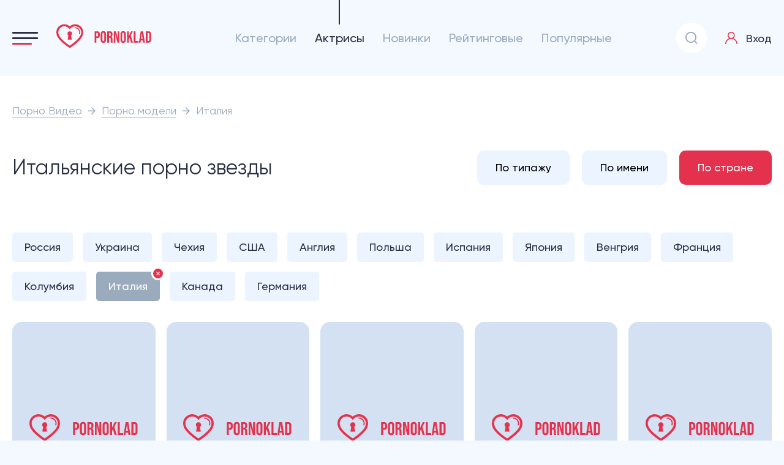

--- FILE ---
content_type: text/html; charset=utf-8
request_url: https://pornoklad.ink/models/italy/
body_size: 49766
content:
<!DOCTYPE html> 
<html lang="ru" prefix="og: http://ogp.me/ns# 
	video: http://ogp.me/ns/video# 
	ya: http://webmaster.yandex.ru/vocabularies/">
<head>     
	<title>Итальянские порно звезды, каталог итальянских порно актрис</title>
	<meta http-equiv="Content-Type" content="text/html; charset=utf-8"/>
	<meta name="description" content="Популярные итальянские порно актрисы, все лучшие итальянские порно звезды на PornoKlad."/>
	<meta name="viewport" content="width=device-width, initial-scale=1">

	<link rel="icon" type="image/png" sizes="32x32" href="https://img.pornoklad.ink/static/images/favicons/favicon-32x32.png" />
	<link rel="shortcut icon" href="https://img.pornoklad.ink/static/images/favicons/favicon.ico?v=1" type="image/x-icon" />
	<link rel="apple-touch-icon" sizes="120x120" href="https://img.pornoklad.ink/static/images/favicons/apple-touch-icon-120x120.png">
	<link rel="apple-touch-icon" sizes="114x114" href="https://img.pornoklad.ink/static/images/favicons/apple-touch-icon-114x114.png" />
	<link rel="apple-touch-icon" sizes="72x72" href="https://img.pornoklad.ink/static/images/favicons/apple-touch-icon-72x72.png" />
	<link rel="apple-touch-icon" sizes="57x57" href="https://img.pornoklad.ink/static/images/favicons/apple-touch-icon-57x57.png" />
	<link rel="icon" type="image/png" sizes="16x16" href="https://img.pornoklad.ink/static/images/favicons/favicon-16x16.png" />
	<link rel="mask-icon" href="https://img.pornoklad.ink/static/images/favicons/safari-pinned-tab.svg" color="#5bbad5" />

	<link href="https://pornoklad.ink/static/styles/jquery.fancybox-white.css?v=8.1" rel="stylesheet" type="text/css"/>
	
	<style>/*! normalize.css v8.0.1 | MIT License | github.com/necolas/normalize.css */html{line-height:1.15;-webkit-text-size-adjust:100%}body{margin:0}main{display:block}h1{font-size:2em;margin:.67em 0}hr{-webkit-box-sizing:content-box;box-sizing:content-box;height:0;overflow:visible}pre{font-family:monospace,monospace;font-size:1em}a{background-color:transparent}abbr[title]{border-bottom:none;text-decoration:underline;-webkit-text-decoration:underline dotted;text-decoration:underline dotted}b,strong{font-weight:bolder}code,kbd,samp{font-family:monospace,monospace;font-size:1em}small{font-size:80%}sub,sup{font-size:75%;line-height:0;position:relative;vertical-align:baseline}sub{bottom:-.25em}sup{top:-.5em}img{border-style:none}button,input,optgroup,select,textarea{font-family:inherit;font-size:100%;line-height:1.15;margin:0}button,input{overflow:visible}button,select{text-transform:none}[type=button],[type=reset],[type=submit],button{-webkit-appearance:button}[type=button]::-moz-focus-inner,[type=reset]::-moz-focus-inner,[type=submit]::-moz-focus-inner,button::-moz-focus-inner{border-style:none;padding:0}[type=button]:-moz-focusring,[type=reset]:-moz-focusring,[type=submit]:-moz-focusring,button:-moz-focusring{outline:1px dotted ButtonText}fieldset{padding:.35em .75em .625em}legend{-webkit-box-sizing:border-box;box-sizing:border-box;color:inherit;display:table;max-width:100%;padding:0;white-space:normal}progress{vertical-align:baseline}textarea{overflow:auto}[type=checkbox],[type=radio]{-webkit-box-sizing:border-box;box-sizing:border-box;padding:0}[type=number]::-webkit-inner-spin-button,[type=number]::-webkit-outer-spin-button{height:auto}[type=search]{-webkit-appearance:textfield;outline-offset:-2px}[type=search]::-webkit-search-decoration{-webkit-appearance:none}::-webkit-file-upload-button{-webkit-appearance:button;font:inherit}details{display:block}summary{display:list-item}template{display:none}[hidden]{display:none}.nano{position:relative;width:100%;height:100%;overflow:hidden}.nano:hover .nano-pane,.nano:hover .nano-pane.active,.nano:hover .nano-pane.flashed{opacity:.99}.nano.has-scrollbar .nano-content::-webkit-scrollbar{display:block}.nano-content{position:absolute;top:0;bottom:0;left:0;right:0;overflow:scroll;overflow-x:hidden;scrollbar-width:none}.nano-content:focus{outline:thin dotted}.nano-content::-webkit-scrollbar{display:none}.nano-pane{position:absolute;top:0;bottom:0;right:0;width:3px;border-radius:5px;background-color:#d3e1f2;opacity:.01;-webkit-transition:.2s;-o-transition:.2s;transition:.2s}.nano-slider{position:relative;border-radius:5px;background-color:#9babbe}@font-face{font-family:swiper-icons;src:url("data:application/font-woff;charset=utf-8;base64, [base64]//wADZ2x5ZgAAAywAAADMAAAD2MHtryVoZWFkAAABbAAAADAAAAA2E2+eoWhoZWEAAAGcAAAAHwAAACQC9gDzaG10eAAAAigAAAAZAAAArgJkABFsb2NhAAAC0AAAAFoAAABaFQAUGG1heHAAAAG8AAAAHwAAACAAcABAbmFtZQAAA/gAAAE5AAACXvFdBwlwb3N0AAAFNAAAAGIAAACE5s74hXjaY2BkYGAAYpf5Hu/j+W2+MnAzMYDAzaX6QjD6/4//Bxj5GA8AuRwMYGkAPywL13jaY2BkYGA88P8Agx4j+/8fQDYfA1AEBWgDAIB2BOoAeNpjYGRgYNBh4GdgYgABEMnIABJzYNADCQAACWgAsQB42mNgYfzCOIGBlYGB0YcxjYGBwR1Kf2WQZGhhYGBiYGVmgAFGBiQQkOaawtDAoMBQxXjg/wEGPcYDDA4wNUA2CCgwsAAAO4EL6gAAeNpj2M0gyAACqxgGNWBkZ2D4/wMA+xkDdgAAAHjaY2BgYGaAYBkGRgYQiAHyGMF8FgYHIM3DwMHABGQrMOgyWDLEM1T9/w8UBfEMgLzE////P/5//f/V/xv+r4eaAAeMbAxwIUYmIMHEgKYAYjUcsDAwsLKxc3BycfPw8jEQA/[base64]/uznmfPFBNODM2K7MTQ45YEAZqGP81AmGGcF3iPqOop0r1SPTaTbVkfUe4HXj97wYE+yNwWYxwWu4v1ugWHgo3S1XdZEVqWM7ET0cfnLGxWfkgR42o2PvWrDMBSFj/IHLaF0zKjRgdiVMwScNRAoWUoH78Y2icB/yIY09An6AH2Bdu/UB+yxopYshQiEvnvu0dURgDt8QeC8PDw7Fpji3fEA4z/PEJ6YOB5hKh4dj3EvXhxPqH/SKUY3rJ7srZ4FZnh1PMAtPhwP6fl2PMJMPDgeQ4rY8YT6Gzao0eAEA409DuggmTnFnOcSCiEiLMgxCiTI6Cq5DZUd3Qmp10vO0LaLTd2cjN4fOumlc7lUYbSQcZFkutRG7g6JKZKy0RmdLY680CDnEJ+UMkpFFe1RN7nxdVpXrC4aTtnaurOnYercZg2YVmLN/d/gczfEimrE/fs/bOuq29Zmn8tloORaXgZgGa78yO9/cnXm2BpaGvq25Dv9S4E9+5SIc9PqupJKhYFSSl47+Qcr1mYNAAAAeNptw0cKwkAAAMDZJA8Q7OUJvkLsPfZ6zFVERPy8qHh2YER+3i/BP83vIBLLySsoKimrqKqpa2hp6+jq6RsYGhmbmJqZSy0sraxtbO3sHRydnEMU4uR6yx7JJXveP7WrDycAAAAAAAH//wACeNpjYGRgYOABYhkgZgJCZgZNBkYGLQZtIJsFLMYAAAw3ALgAeNolizEKgDAQBCchRbC2sFER0YD6qVQiBCv/H9ezGI6Z5XBAw8CBK/m5iQQVauVbXLnOrMZv2oLdKFa8Pjuru2hJzGabmOSLzNMzvutpB3N42mNgZGBg4GKQYzBhYMxJLMlj4GBgAYow/P/PAJJhLM6sSoWKfWCAAwDAjgbRAAB42mNgYGBkAIIbCZo5IPrmUn0hGA0AO8EFTQAA") format("woff");font-weight:400;font-style:normal}:root{--swiper-theme-color:#007aff}.swiper-container{margin-left:auto;margin-right:auto;position:relative;overflow:hidden;list-style:none;padding:0;z-index:1}.swiper-container-vertical>.swiper-wrapper{-webkit-box-orient:vertical;-webkit-box-direction:normal;-ms-flex-direction:column;flex-direction:column}.swiper-wrapper{position:relative;width:100%;height:100%;z-index:1;display:-webkit-box;display:-ms-flexbox;display:flex;-webkit-transition-property:-webkit-transform;transition-property:-webkit-transform;-o-transition-property:transform;transition-property:transform;transition-property:transform,-webkit-transform;-webkit-box-sizing:content-box;box-sizing:content-box}.swiper-container-android .swiper-slide,.swiper-wrapper{-webkit-transform:translate3d(0,0,0);transform:translate3d(0,0,0)}.swiper-container-multirow>.swiper-wrapper{-ms-flex-wrap:wrap;flex-wrap:wrap}.swiper-container-multirow-column>.swiper-wrapper{-ms-flex-wrap:wrap;flex-wrap:wrap;-webkit-box-orient:vertical;-webkit-box-direction:normal;-ms-flex-direction:column;flex-direction:column}.swiper-container-free-mode>.swiper-wrapper{-webkit-transition-timing-function:ease-out;-o-transition-timing-function:ease-out;transition-timing-function:ease-out;margin:0 auto}.swiper-container-pointer-events{-ms-touch-action:pan-y;touch-action:pan-y}.swiper-container-pointer-events.swiper-container-vertical{-ms-touch-action:pan-x;touch-action:pan-x}.swiper-slide{-ms-flex-negative:0;flex-shrink:0;width:100%;height:100%;position:relative;-webkit-transition-property:-webkit-transform;transition-property:-webkit-transform;-o-transition-property:transform;transition-property:transform;transition-property:transform,-webkit-transform}.swiper-slide-invisible-blank{visibility:hidden}.swiper-container-autoheight,.swiper-container-autoheight .swiper-slide{height:auto}.swiper-container-autoheight .swiper-wrapper{-webkit-box-align:start;-ms-flex-align:start;align-items:flex-start;-webkit-transition-property:height,-webkit-transform;transition-property:height,-webkit-transform;-o-transition-property:transform,height;transition-property:transform,height;transition-property:transform,height,-webkit-transform}.swiper-container-3d{-webkit-perspective:1200px;perspective:1200px}.swiper-container-3d .swiper-cube-shadow,.swiper-container-3d .swiper-slide,.swiper-container-3d .swiper-slide-shadow-bottom,.swiper-container-3d .swiper-slide-shadow-left,.swiper-container-3d .swiper-slide-shadow-right,.swiper-container-3d .swiper-slide-shadow-top,.swiper-container-3d .swiper-wrapper{-webkit-transform-style:preserve-3d;transform-style:preserve-3d}.swiper-container-3d .swiper-slide-shadow-bottom,.swiper-container-3d .swiper-slide-shadow-left,.swiper-container-3d .swiper-slide-shadow-right,.swiper-container-3d .swiper-slide-shadow-top{position:absolute;left:0;top:0;width:100%;height:100%;pointer-events:none;z-index:10}.swiper-container-3d .swiper-slide-shadow-left{background-image:-webkit-gradient(linear,right top,left top,from(rgba(0,0,0,.5)),to(rgba(0,0,0,0)));background-image:-o-linear-gradient(right,rgba(0,0,0,.5),rgba(0,0,0,0));background-image:linear-gradient(to left,rgba(0,0,0,.5),rgba(0,0,0,0))}.swiper-container-3d .swiper-slide-shadow-right{background-image:-webkit-gradient(linear,left top,right top,from(rgba(0,0,0,.5)),to(rgba(0,0,0,0)));background-image:-o-linear-gradient(left,rgba(0,0,0,.5),rgba(0,0,0,0));background-image:linear-gradient(to right,rgba(0,0,0,.5),rgba(0,0,0,0))}.swiper-container-3d .swiper-slide-shadow-top{background-image:-webkit-gradient(linear,left bottom,left top,from(rgba(0,0,0,.5)),to(rgba(0,0,0,0)));background-image:-o-linear-gradient(bottom,rgba(0,0,0,.5),rgba(0,0,0,0));background-image:linear-gradient(to top,rgba(0,0,0,.5),rgba(0,0,0,0))}.swiper-container-3d .swiper-slide-shadow-bottom{background-image:-webkit-gradient(linear,left top,left bottom,from(rgba(0,0,0,.5)),to(rgba(0,0,0,0)));background-image:-o-linear-gradient(top,rgba(0,0,0,.5),rgba(0,0,0,0));background-image:linear-gradient(to bottom,rgba(0,0,0,.5),rgba(0,0,0,0))}.swiper-container-css-mode>.swiper-wrapper{overflow:auto;scrollbar-width:none;-ms-overflow-style:none}.swiper-container-css-mode>.swiper-wrapper::-webkit-scrollbar{display:none}.swiper-container-css-mode>.swiper-wrapper>.swiper-slide{scroll-snap-align:start start}.swiper-container-horizontal.swiper-container-css-mode>.swiper-wrapper{-ms-scroll-snap-type:x mandatory;scroll-snap-type:x mandatory}.swiper-container-vertical.swiper-container-css-mode>.swiper-wrapper{-ms-scroll-snap-type:y mandatory;scroll-snap-type:y mandatory}:root{--swiper-navigation-size:44px}.swiper-button-next,.swiper-button-prev{position:absolute;top:50%;width:calc(var(--swiper-navigation-size)/ 44 * 27);height:var(--swiper-navigation-size);margin-top:calc(-1 * var(--swiper-navigation-size)/ 2);z-index:10;cursor:pointer;display:-webkit-box;display:-ms-flexbox;display:flex;-webkit-box-align:center;-ms-flex-align:center;align-items:center;-webkit-box-pack:center;-ms-flex-pack:center;justify-content:center;color:var(--swiper-navigation-color,var(--swiper-theme-color))}.swiper-button-next.swiper-button-disabled,.swiper-button-prev.swiper-button-disabled{opacity:.35;cursor:auto;pointer-events:none}.swiper-button-next:after,.swiper-button-prev:after{font-family:swiper-icons;font-size:var(--swiper-navigation-size);text-transform:none!important;letter-spacing:0;text-transform:none;font-variant:initial;line-height:1}.swiper-button-prev,.swiper-container-rtl .swiper-button-next{left:10px;right:auto}.swiper-button-prev:after,.swiper-container-rtl .swiper-button-next:after{content:'prev'}.swiper-button-next,.swiper-container-rtl .swiper-button-prev{right:10px;left:auto}.swiper-button-next:after,.swiper-container-rtl .swiper-button-prev:after{content:'next'}.swiper-button-next.swiper-button-white,.swiper-button-prev.swiper-button-white{--swiper-navigation-color:#ffffff}.swiper-button-next.swiper-button-black,.swiper-button-prev.swiper-button-black{--swiper-navigation-color:#000000}.swiper-button-lock{display:none}.swiper-pagination{position:absolute;text-align:center;-webkit-transition:.3s opacity;-o-transition:.3s opacity;transition:.3s opacity;-webkit-transform:translate3d(0,0,0);transform:translate3d(0,0,0);z-index:10}.swiper-pagination.swiper-pagination-hidden{opacity:0}.swiper-container-horizontal>.swiper-pagination-bullets,.swiper-pagination-custom,.swiper-pagination-fraction{bottom:10px;left:0;width:100%}.swiper-pagination-bullets-dynamic{overflow:hidden;font-size:0}.swiper-pagination-bullets-dynamic .swiper-pagination-bullet{-webkit-transform:scale(.33);-ms-transform:scale(.33);transform:scale(.33);position:relative}.swiper-pagination-bullets-dynamic .swiper-pagination-bullet-active{-webkit-transform:scale(1);-ms-transform:scale(1);transform:scale(1)}.swiper-pagination-bullets-dynamic .swiper-pagination-bullet-active-main{-webkit-transform:scale(1);-ms-transform:scale(1);transform:scale(1)}.swiper-pagination-bullets-dynamic .swiper-pagination-bullet-active-prev{-webkit-transform:scale(.66);-ms-transform:scale(.66);transform:scale(.66)}.swiper-pagination-bullets-dynamic .swiper-pagination-bullet-active-prev-prev{-webkit-transform:scale(.33);-ms-transform:scale(.33);transform:scale(.33)}.swiper-pagination-bullets-dynamic .swiper-pagination-bullet-active-next{-webkit-transform:scale(.66);-ms-transform:scale(.66);transform:scale(.66)}.swiper-pagination-bullets-dynamic .swiper-pagination-bullet-active-next-next{-webkit-transform:scale(.33);-ms-transform:scale(.33);transform:scale(.33)}.swiper-pagination-bullet{width:8px;height:8px;display:inline-block;border-radius:50%;background:#000;opacity:.2}button.swiper-pagination-bullet{border:none;margin:0;padding:0;-webkit-box-shadow:none;box-shadow:none;-webkit-appearance:none;-moz-appearance:none;appearance:none}.swiper-pagination-clickable .swiper-pagination-bullet{cursor:pointer}.swiper-pagination-bullet-active{opacity:1;background:var(--swiper-pagination-color,var(--swiper-theme-color))}.swiper-container-vertical>.swiper-pagination-bullets{right:10px;top:50%;-webkit-transform:translate3d(0,-50%,0);transform:translate3d(0,-50%,0)}.swiper-container-vertical>.swiper-pagination-bullets .swiper-pagination-bullet{margin:6px 0;display:block}.swiper-container-vertical>.swiper-pagination-bullets.swiper-pagination-bullets-dynamic{top:50%;-webkit-transform:translateY(-50%);-ms-transform:translateY(-50%);transform:translateY(-50%);width:8px}.swiper-container-vertical>.swiper-pagination-bullets.swiper-pagination-bullets-dynamic .swiper-pagination-bullet{display:inline-block;-webkit-transition:.2s top,.2s -webkit-transform;transition:.2s top,.2s -webkit-transform;-o-transition:.2s transform,.2s top;transition:.2s transform,.2s top;transition:.2s transform,.2s top,.2s -webkit-transform}.swiper-container-horizontal>.swiper-pagination-bullets .swiper-pagination-bullet{margin:0 4px}.swiper-container-horizontal>.swiper-pagination-bullets.swiper-pagination-bullets-dynamic{left:50%;-webkit-transform:translateX(-50%);-ms-transform:translateX(-50%);transform:translateX(-50%);white-space:nowrap}.swiper-container-horizontal>.swiper-pagination-bullets.swiper-pagination-bullets-dynamic .swiper-pagination-bullet{-webkit-transition:.2s left,.2s -webkit-transform;transition:.2s left,.2s -webkit-transform;-o-transition:.2s transform,.2s left;transition:.2s transform,.2s left;transition:.2s transform,.2s left,.2s -webkit-transform}.swiper-container-horizontal.swiper-container-rtl>.swiper-pagination-bullets-dynamic .swiper-pagination-bullet{-webkit-transition:.2s right,.2s -webkit-transform;transition:.2s right,.2s -webkit-transform;-o-transition:.2s transform,.2s right;transition:.2s transform,.2s right;transition:.2s transform,.2s right,.2s -webkit-transform}.swiper-pagination-progressbar{background:rgba(0,0,0,.25);position:absolute}.swiper-pagination-progressbar .swiper-pagination-progressbar-fill{background:var(--swiper-pagination-color,var(--swiper-theme-color));position:absolute;left:0;top:0;width:100%;height:100%;-webkit-transform:scale(0);-ms-transform:scale(0);transform:scale(0);-webkit-transform-origin:left top;-ms-transform-origin:left top;transform-origin:left top}.swiper-container-rtl .swiper-pagination-progressbar .swiper-pagination-progressbar-fill{-webkit-transform-origin:right top;-ms-transform-origin:right top;transform-origin:right top}.swiper-container-horizontal>.swiper-pagination-progressbar,.swiper-container-vertical>.swiper-pagination-progressbar.swiper-pagination-progressbar-opposite{width:100%;height:4px;left:0;top:0}.swiper-container-horizontal>.swiper-pagination-progressbar.swiper-pagination-progressbar-opposite,.swiper-container-vertical>.swiper-pagination-progressbar{width:4px;height:100%;left:0;top:0}.swiper-pagination-white{--swiper-pagination-color:#ffffff}.swiper-pagination-black{--swiper-pagination-color:#000000}.swiper-pagination-lock{display:none}.swiper-scrollbar{border-radius:10px;position:relative;-ms-touch-action:none;background:rgba(0,0,0,.1)}.swiper-container-horizontal>.swiper-scrollbar{position:absolute;left:1%;bottom:3px;z-index:50;height:5px;width:98%}.swiper-container-vertical>.swiper-scrollbar{position:absolute;right:3px;top:1%;z-index:50;width:5px;height:98%}.swiper-scrollbar-drag{height:100%;width:100%;position:relative;background:rgba(0,0,0,.5);border-radius:10px;left:0;top:0}.swiper-scrollbar-cursor-drag{cursor:move}.swiper-scrollbar-lock{display:none}.swiper-zoom-container{width:100%;height:100%;display:-webkit-box;display:-ms-flexbox;display:flex;-webkit-box-pack:center;-ms-flex-pack:center;justify-content:center;-webkit-box-align:center;-ms-flex-align:center;align-items:center;text-align:center}.swiper-zoom-container>canvas,.swiper-zoom-container>img,.swiper-zoom-container>svg{max-width:100%;max-height:100%;-o-object-fit:contain;object-fit:contain}.swiper-slide-zoomed{cursor:move}.swiper-lazy-preloader{width:42px;height:42px;position:absolute;left:50%;top:50%;margin-left:-21px;margin-top:-21px;z-index:10;-webkit-transform-origin:50%;-ms-transform-origin:50%;transform-origin:50%;-webkit-animation:swiper-preloader-spin 1s infinite linear;animation:swiper-preloader-spin 1s infinite linear;-webkit-box-sizing:border-box;box-sizing:border-box;border:4px solid var(--swiper-preloader-color,var(--swiper-theme-color));border-radius:50%;border-top-color:transparent}.swiper-lazy-preloader-white{--swiper-preloader-color:#fff}.swiper-lazy-preloader-black{--swiper-preloader-color:#000}@-webkit-keyframes swiper-preloader-spin{100%{-webkit-transform:rotate(360deg);transform:rotate(360deg)}}@keyframes swiper-preloader-spin{100%{-webkit-transform:rotate(360deg);transform:rotate(360deg)}}.swiper-container .swiper-notification{position:absolute;left:0;top:0;pointer-events:none;opacity:0;z-index:-1000}.swiper-container-fade.swiper-container-free-mode .swiper-slide{-webkit-transition-timing-function:ease-out;-o-transition-timing-function:ease-out;transition-timing-function:ease-out}.swiper-container-fade .swiper-slide{pointer-events:none;-webkit-transition-property:opacity;-o-transition-property:opacity;transition-property:opacity}.swiper-container-fade .swiper-slide .swiper-slide{pointer-events:none}.swiper-container-fade .swiper-slide-active,.swiper-container-fade .swiper-slide-active .swiper-slide-active{pointer-events:auto}.swiper-container-cube{overflow:visible}.swiper-container-cube .swiper-slide{pointer-events:none;-webkit-backface-visibility:hidden;backface-visibility:hidden;z-index:1;visibility:hidden;-webkit-transform-origin:0 0;-ms-transform-origin:0 0;transform-origin:0 0;width:100%;height:100%}.swiper-container-cube .swiper-slide .swiper-slide{pointer-events:none}.swiper-container-cube.swiper-container-rtl .swiper-slide{-webkit-transform-origin:100% 0;-ms-transform-origin:100% 0;transform-origin:100% 0}.swiper-container-cube .swiper-slide-active,.swiper-container-cube .swiper-slide-active .swiper-slide-active{pointer-events:auto}.swiper-container-cube .swiper-slide-active,.swiper-container-cube .swiper-slide-next,.swiper-container-cube .swiper-slide-next+.swiper-slide,.swiper-container-cube .swiper-slide-prev{pointer-events:auto;visibility:visible}.swiper-container-cube .swiper-slide-shadow-bottom,.swiper-container-cube .swiper-slide-shadow-left,.swiper-container-cube .swiper-slide-shadow-right,.swiper-container-cube .swiper-slide-shadow-top{z-index:0;-webkit-backface-visibility:hidden;backface-visibility:hidden}.swiper-container-cube .swiper-cube-shadow{position:absolute;left:0;bottom:0;width:100%;height:100%;opacity:.6;z-index:0}.swiper-container-cube .swiper-cube-shadow:before{content:'';background:#000;position:absolute;left:0;top:0;bottom:0;right:0;-webkit-filter:blur(50px);filter:blur(50px)}.swiper-container-flip{overflow:visible}.swiper-container-flip .swiper-slide{pointer-events:none;-webkit-backface-visibility:hidden;backface-visibility:hidden;z-index:1}.swiper-container-flip .swiper-slide .swiper-slide{pointer-events:none}.swiper-container-flip .swiper-slide-active,.swiper-container-flip .swiper-slide-active .swiper-slide-active{pointer-events:auto}.swiper-container-flip .swiper-slide-shadow-bottom,.swiper-container-flip .swiper-slide-shadow-left,.swiper-container-flip .swiper-slide-shadow-right,.swiper-container-flip .swiper-slide-shadow-top{z-index:0;-webkit-backface-visibility:hidden;backface-visibility:hidden}/*# sourceMappingURL=[data-uri] */</style><style>@font-face {font-family: 'Gilroy';src: url("/static/fonts/gilroy/Gilroy-ExtraBold.eot");src: local("/static/fonts/gilroy/Gilroy ExtraBold"), local("Gilroy-ExtraBold"), url("/static/fonts/gilroy/Gilroy-ExtraBold.eot?#iefix") format("embedded-opentype"), url("/static/fonts/gilroy/Gilroy-ExtraBold.woff") format("woff"), url("/static/fonts/gilroy/Gilroy-ExtraBold.ttf") format("truetype");font-display: swap;font-weight: 800;font-style: normal;}@font-face {font-family: 'Gilroy';src: url("/static/fonts/gilroy/Gilroy-Heavy.eot");src: local("/static/fonts/gilroy/Gilroy Heavy"), local("Gilroy-Heavy"), url("/static/fonts/gilroy/Gilroy-Heavy.eot?#iefix") format("embedded-opentype"), url("/static/fonts/gilroy/Gilroy-Heavy.woff") format("woff"), url("/static/fonts/gilroy/Gilroy-Heavy.ttf") format("truetype");font-display: swap;font-weight: 900;font-style: normal;}@font-face {font-family: 'Gilroy';src: url("/static/fonts/gilroy/Gilroy-LightItalic.eot");src: local("/static/fonts/gilroy/Gilroy Light Italic"), local("Gilroy-LightItalic"), url("/static/fonts/gilroy/Gilroy-LightItalic.eot?#iefix") format("embedded-opentype"), url("/static/fonts/gilroy/Gilroy-LightItalic.woff") format("woff"), url("/static/fonts/gilroy/Gilroy-LightItalic.ttf") format("truetype");font-display: swap;font-weight: 300;font-style: italic;}@font-face {font-family: 'Gilroy';src: url("/static/fonts/gilroy/Gilroy-ThinItalic.eot");src: local("/static/fonts/gilroy/Gilroy Thin Italic"), local("Gilroy-ThinItalic"), url("/static/fonts/gilroy/Gilroy-ThinItalic.eot?#iefix") format("embedded-opentype"), url("/static/fonts/gilroy/Gilroy-ThinItalic.woff") format("woff"), url("/static/fonts/gilroy/Gilroy-ThinItalic.ttf") format("truetype");font-display: swap;font-weight: 100;font-style: italic;}@font-face {font-family: 'Gilroy';src: url("/static/fonts/gilroy/Gilroy-BlackItalic.eot");src: local("/static/fonts/gilroy/Gilroy Black Italic"), local("Gilroy-BlackItalic"), url("/static/fonts/gilroy/Gilroy-BlackItalic.eot?#iefix") format("embedded-opentype"), url("/static/fonts/gilroy/Gilroy-BlackItalic.woff") format("woff"), url("/static/fonts/gilroy/Gilroy-BlackItalic.ttf") format("truetype");font-display: swap;font-weight: 900;font-style: italic;}@font-face {font-family: 'Gilroy';src: url("/static/fonts/gilroy/Gilroy-BoldItalic.eot");src: local("/static/fonts/gilroy/Gilroy Bold Italic"), local("Gilroy-BoldItalic"), url("/static/fonts/gilroy/Gilroy-BoldItalic.eot?#iefix") format("embedded-opentype"), url("/static/fonts/gilroy/Gilroy-BoldItalic.woff") format("woff"), url("/static/fonts/gilroy/Gilroy-BoldItalic.ttf") format("truetype");font-display: swap;font-weight: bold;font-style: italic;}@font-face {font-family: 'Gilroy';src: url("/static/fonts/gilroy/Gilroy-SemiBold.eot");src: local("/static/fonts/gilroy/Gilroy SemiBold"), local("Gilroy-SemiBold"), url("/static/fonts/gilroy/Gilroy-SemiBold.eot?#iefix") format("embedded-opentype"), url("/static/fonts/gilroy/Gilroy-SemiBold.woff") format("woff"), url("/static/fonts/gilroy/Gilroy-SemiBold.ttf") format("truetype");font-display: swap;font-weight: 600;font-style: normal;}@font-face {font-family: 'Gilroy';src: url("/static/fonts/gilroy/Gilroy-UltraLightItalic.eot");src: local("/static/fonts/gilroy/Gilroy UltraLight Italic"), local("Gilroy-UltraLightItalic"), url("/static/fonts/gilroy/Gilroy-UltraLightItalic.eot?#iefix") format("embedded-opentype"), url("/static/fonts/gilroy/Gilroy-UltraLightItalic.woff") format("woff"), url("/static/fonts/gilroy/Gilroy-UltraLightItalic.ttf") format("truetype");font-display: swap;font-weight: 200;font-style: italic;}@font-face {font-family: 'Gilroy';src: url("/static/fonts/gilroy/Gilroy-SemiBoldItalic.eot");src: local("/static/fonts/gilroy/Gilroy SemiBold Italic"), local("Gilroy-SemiBoldItalic"), url("/static/fonts/gilroy/Gilroy-SemiBoldItalic.eot?#iefix") format("embedded-opentype"), url("/static/fonts/gilroy/Gilroy-SemiBoldItalic.woff") format("woff"), url("/static/fonts/gilroy/Gilroy-SemiBoldItalic.ttf") format("truetype");font-display: swap;font-weight: 600;font-style: italic;}@font-face {font-family: 'Gilroy';src: url("/static/fonts/gilroy/Gilroy-Light.eot");src: local("/static/fonts/gilroy/Gilroy Light"), local("Gilroy-Light"), url("/static/fonts/gilroy/Gilroy-Light.eot?#iefix") format("embedded-opentype"), url("/static/fonts/gilroy/Gilroy-Light.woff") format("woff"), url("/static/fonts/gilroy/Gilroy-Light.ttf") format("truetype");font-display: swap;font-weight: 300;font-style: normal;}@font-face {font-family: 'Gilroy';src: url("/static/fonts/gilroy/Gilroy-MediumItalic.eot");src: local("/static/fonts/gilroy/Gilroy Medium Italic"), local("Gilroy-MediumItalic"), url("/static/fonts/gilroy/Gilroy-MediumItalic.eot?#iefix") format("embedded-opentype"), url("/static/fonts/gilroy/Gilroy-MediumItalic.woff") format("woff"), url("/static/fonts/gilroy/Gilroy-MediumItalic.ttf") format("truetype");font-display: swap;font-weight: 500;font-style: italic;}@font-face {font-family: 'Gilroy';src: url("/static/fonts/gilroy/Gilroy-ExtraBoldItalic.eot");src: local("/static/fonts/gilroy/Gilroy ExtraBold Italic"), local("Gilroy-ExtraBoldItalic"), url("/static/fonts/gilroy/Gilroy-ExtraBoldItalic.eot?#iefix") format("embedded-opentype"), url("/static/fonts/gilroy/Gilroy-ExtraBoldItalic.woff") format("woff"), url("/static/fonts/gilroy/Gilroy-ExtraBoldItalic.ttf") format("truetype");font-display: swap;font-weight: 800;font-style: italic;}@font-face {font-family: 'Gilroy';src: url("/static/fonts/gilroy/Gilroy-Regular.eot");src: local("/static/fonts/gilroy/Gilroy Regular"), local("Gilroy-Regular"), url("/static/fonts/gilroy/Gilroy-Regular.eot?#iefix") format("embedded-opentype"), url("/static/fonts/gilroy/Gilroy-Regular.woff") format("woff"), url("/static/fonts/gilroy/Gilroy-Regular.ttf") format("truetype");font-display: swap;font-weight: normal;font-style: normal;}@font-face {font-family: 'Gilroy';src: url("/static/fonts/gilroy/Gilroy-HeavyItalic.eot");src: local("/static/fonts/gilroy/Gilroy Heavy Italic"), local("Gilroy-HeavyItalic"), url("/static/fonts/gilroy/Gilroy-HeavyItalic.eot?#iefix") format("embedded-opentype"), url("/static/fonts/gilroy/Gilroy-HeavyItalic.woff") format("woff"), url("/static/fonts/gilroy/Gilroy-HeavyItalic.ttf") format("truetype");font-display: swap;font-weight: 900;font-style: italic;}@font-face {font-family: 'Gilroy';src: url("/static/fonts/gilroy/Gilroy-Medium.eot");src: local("/static/fonts/gilroy/Gilroy Medium"), local("Gilroy-Medium"), url("/static/fonts/gilroy/Gilroy-Medium.eot?#iefix") format("embedded-opentype"), url("/static/fonts/gilroy/Gilroy-Medium.woff") format("woff"), url("/static/fonts/gilroy/Gilroy-Medium.ttf") format("truetype");font-display: swap;font-weight: 500;font-style: normal;}@font-face {font-family: 'Gilroy';src: url("/static/fonts/gilroy/Gilroy-RegularItalic.eot");src: local("/static/fonts/gilroy/Gilroy Regular Italic"), local("Gilroy-RegularItalic"), url("/static/fonts/gilroy/Gilroy-RegularItalic.eot?#iefix") format("embedded-opentype"), url("/static/fonts/gilroy/Gilroy-RegularItalic.woff") format("woff"), url("/static/fonts/gilroy/Gilroy-RegularItalic.ttf") format("truetype");font-display: swap;font-weight: normal;font-style: italic;}@font-face {font-family: 'Gilroy';src: url("/static/fonts/gilroy/Gilroy-UltraLight.eot");src: local("/static/fonts/gilroy/Gilroy UltraLight"), local("Gilroy-UltraLight"), url("/static/fonts/gilroy/Gilroy-UltraLight.eot?#iefix") format("embedded-opentype"), url("/static/fonts/gilroy/Gilroy-UltraLight.woff") format("woff"), url("/static/fonts/gilroy/Gilroy-UltraLight.ttf") format("truetype");font-display: swap;font-weight: 200;font-style: normal;}@font-face {font-family: 'Gilroy';src: url("/static/fonts/gilroy/Gilroy-Bold.eot");src: local("/static/fonts/gilroy/Gilroy Bold"), local("Gilroy-Bold"), url("/static/fonts/gilroy/Gilroy-Bold.eot?#iefix") format("embedded-opentype"), url("/static/fonts/gilroy/Gilroy-Bold.woff") format("woff"), url("/static/fonts/gilroy/Gilroy-Bold.ttf") format("truetype");font-display: swap;font-weight: bold;font-style: normal;}@font-face {font-family: 'Gilroy';src: url("/static/fonts/gilroy/Gilroy-Thin.eot");src: local("/static/fonts/gilroy/Gilroy Thin"), local("Gilroy-Thin"), url("/static/fonts/gilroy/Gilroy-Thin.eot?#iefix") format("embedded-opentype"), url("/static/fonts/gilroy/Gilroy-Thin.woff") format("woff"), url("/static/fonts/gilroy/Gilroy-Thin.ttf") format("truetype");font-display: swap;font-weight: 100;font-style: normal;}@font-face {font-family: 'Gilroy';src: url("/static/fonts/gilroy/Gilroy-Black.eot");src: local("/static/fonts/gilroy/Gilroy Black"), local("Gilroy-Black"), url("/static/fonts/gilroy/Gilroy-Black.eot?#iefix") format("embedded-opentype"), url("/static/fonts/gilroy/Gilroy-Black.woff") format("woff"), url("/static/fonts/gilroy/Gilroy-Black.ttf") format("truetype");font-display: swap;font-weight: 900;font-style: normal;}@font-face {font-family: 'icomoon';src: url("/static/fonts/icomoon/icomoon.eot?4nps8t");src: url("/static/fonts/icomoon/icomoon.eot?4nps8t#iefix") format("embedded-opentype"), url("/static/fonts/icomoon/icomoon.ttf?4nps8t") format("truetype"), url("/static/fonts/icomoon/icomoon.woff?4nps8t") format("woff"), url("/static/fonts/icomoon/icomoon.svg?4nps8t#icomoon") format("svg");font-display: block;font-weight: normal;font-style: normal;}*,*::before,*::after {-webkit-box-sizing: border-box;box-sizing: border-box;}.hidden {display: none;}html {height: 100%;}body {min-width: 320px;background-color: #f4f9ff;font: 500 16px/1.2 'Gilroy', sans-serif;color: #292f40;height: 100%;}section.bg-white {margin-top: 70px;}section.bg-white.model_seo {margin-top: 0 !important;}h1,h2,h3,h4,h5,h6,p,ul,ol {margin: 0;}ul,ol {padding: 0;list-style: none;}a {color: #292f40;text-decoration: none;cursor: pointer;}img {display: inline-block;max-width: 100%;height: auto;vertical-align: top;}svg:not(:root) {overflow: hidden;}input,textarea {display: block;width: 100%;-webkit-appearance: none;-moz-appearance: none;appearance: none;outline: none;border: none;font-weight: 500;color: #292f40;}input::-webkit-input-placeholder, textarea::-webkit-input-placeholder {font-weight: 500;line-height: 1.2;font-family: 'Arial', sans-serif;color: #9babbe;-webkit-transition: color .3s ease;transition: color .3s ease;}input::-moz-placeholder, textarea::-moz-placeholder {font-weight: 500;line-height: 1.2;font-family: 'Arial', sans-serif;color: #9babbe;-moz-transition: color .3s ease;transition: color .3s ease;}input:-ms-input-placeholder, textarea:-ms-input-placeholder {font-weight: 500;line-height: 1.2;font-family: 'Arial', sans-serif;color: #9babbe;-ms-transition: color .3s ease;transition: color .3s ease;}input::-ms-input-placeholder, textarea::-ms-input-placeholder {font-weight: 500;line-height: 1.2;font-family: 'Arial', sans-serif;color: #9babbe;-ms-transition: color .3s ease;transition: color .3s ease;}input::placeholder,textarea::placeholder {font-weight: 500;line-height: 1.2;font-family: 'Arial', sans-serif;color: #9babbe;-webkit-transition: color .3s ease;-o-transition: color .3s ease;transition: color .3s ease;}input:focus::-webkit-input-placeholder, textarea:focus::-webkit-input-placeholder {color: transparent;}input:focus::-moz-placeholder, textarea:focus::-moz-placeholder {color: transparent;}input:focus:-ms-input-placeholder, textarea:focus:-ms-input-placeholder {color: transparent;}input:focus::-ms-input-placeholder, textarea:focus::-ms-input-placeholder {color: transparent;}input:focus::placeholder,textarea:focus::placeholder {color: transparent;}input[placeholder],textarea[placeholder] {-o-text-overflow: ellipsis;text-overflow: ellipsis;}textarea {overflow: auto;resize: none;}button {outline: none;border: none;border-radius: 0;padding: 0;background-color: transparent;line-height: 1;cursor: pointer;}small {font-size: 16px;}i {font-style: normal;}[class^="icon-"],[class*="icon-"] {/* use !important to prevent issues with browser extensions that change fonts */font-family: 'icomoon' !important;speak: never;font-style: normal;font-weight: normal;font-variant: normal;text-transform: none;line-height: 1 !important;/* Better Font Rendering =========== */-webkit-font-smoothing: antialiased;-moz-osx-font-smoothing: grayscale;}.nano-pane {cursor: pointer;}.nano-pane:hover .nano-slider {background-color: #e4324e;}.nano-slider {-webkit-transition: background-color .3s ease;-o-transition: background-color .3s ease;transition: background-color .3s ease;}.wrapper {position: relative;overflow-x: hidden;display: table;table-layout: fixed;width: 100%;height: 100%;}.wrapper::before {content: "";position: absolute;top: 0;bottom: 0;left: 0;right: 0;z-index: 10;background-color: #000;opacity: 0;visibility: hidden;z-index: 6;-webkit-transition: opacity .3s ease, visibility .3s ease;-o-transition: opacity .3s ease, visibility .3s ease;transition: opacity .3s ease, visibility .3s ease;}.wrapper.has-open-navbar {/* position: fixed; */}.wrapper.has-open-navbar::before {opacity: .6;visibility: visible;}.wrapper.has-open-navbar .navbar {-webkit-transform: translate3d(0, 0, 0);transform: translate3d(0, 0, 0);}.wrapper.popup-open {position: fixed;}.wrapper.popup-open::before {opacity: .6;visibility: visible;}.wrapper.popup-open .popup {opacity: 1;visibility: visible;}.container {max-width: 1480px;max-width: 1486px;margin: 0 auto;padding: 0 20px;}.stretcher-horizontal,.stretcher-vertical {position: relative;}.stretcher-horizontal .badge-quality,.thumb-inner .badge-quality {position: absolute;bottom: 10px;left: 10px;z-index: 3;padding: 4px 6px;}.stretcher-vertical {padding-bottom: 148%;background: #d3e1f2;}.stretcher-vertical .badge-flag-lg,.stretcher-vertical .badge-flag-md,.stretcher-vertical .badge-flag-sm {position: absolute;z-index: 3;}.swiper-wrapper{height:auto;}.stretcher-vertical .badge-flag-sm {top: 10px;right: 10px;}.stretcher-vertical .badge-flag-md {top: 16px;right: 16px;}.stretchable,.videos_list .stretchable {position: absolute;top: 0;bottom: 0;left: 0;right: 0;width: 100%;height: 100%;}.videos_list .stretchable {transform: translate3d(0, 0, 0);width: auto;margin: 0 auto;}/* .stretchable[data-loaded="false"] {width: auto;height: auto;} */.overlay-logo {position: absolute;top: 0;bottom: 0;left: 0;right: 0;z-index: 2;border-radius: 16px;background-color: #d3e1f2;}.overlay-logo .logo {position: absolute;top: 50%;left: 50%;-webkit-transform: translate3d(-50%, -50%, 0);transform: translate3d(-50%, -50%, 0);z-index: 3;}.bg-white {background-color: #fff;}.bg-light {background-color: #9babbe;}.bg-lighter {background-color: #ebf4ff;}.bg-dark {background-color: #292f40;}.bg-primary {background-color: #e4324e;}.copy {font-size: 18px;}.text-break {display: inline-block;width: 100%;}.color-primary {color: #e4324e;}.color-light {color: #9babbe;}.color-dark {color: #292f40;}.header-row {position: relative;display: -webkit-box;display: -ms-flexbox;display: flex;-webkit-box-pack: justify;-ms-flex-pack: justify;justify-content: space-between;-webkit-box-align: center;-ms-flex-align: center;align-items: center;}.header-col-first {display: -webkit-box;display: -ms-flexbox;display: flex;margin-right: 62px;}.header-col-first .burger {margin-right: 40px;}.header-col-first .logo {-ms-flex-item-align: center;align-self: center;}.header-col-middle {position: relative;display: -webkit-box;display: -ms-flexbox;display: flex;-webkit-box-flex: 1;-ms-flex-positive: 1;flex-grow: 1;-webkit-box-pack: justify;-ms-flex-pack: justify;justify-content: space-between;}.header-col-middle .form-search-wrap {-ms-flex-item-align: center;align-self: center;width: 100%;max-width: 288px;}.header-col-last {display: -webkit-box;display: -ms-flexbox;display: flex;-webkit-box-align: center;-ms-flex-align: center;align-items: center;margin-left: 54px;}.header-nav {display: -webkit-box;display: -ms-flexbox;display: flex;}.header-nav-list {display: -webkit-box;display: -ms-flexbox;display: flex;}.header-nav-item {position: relative;display: -webkit-box;display: -ms-flexbox;display: flex;-webkit-box-align: center;-ms-flex-align: center;align-items: center;padding: 50px 0;}.header-nav-item + .header-nav-item {margin-left: 38px;}.header-nav-link {font-size: 20px;color: #9babbe;-webkit-transition: color .3s ease;-o-transition: color .3s ease;transition: color .3s ease;}.header-nav-link::before {content: "";position: absolute;top: 0;left: 50%;-webkit-transform: translate3d(-50%, 0, 0);transform: translate3d(-50%, 0, 0);opacity: 0;visibility: hidden;width: 2px;height: 40px;background-color: #292f40;-webkit-transition: opacity .3s ease, visibility .3s ease;-o-transition: opacity .3s ease, visibility .3s ease;transition: opacity .3s ease, visibility .3s ease;}.header-nav-link.active {color: #292f40;}.header-nav-link.active::before {opacity: 1;visibility: visible;}.header .navbar {position: fixed;top: 0;bottom: 0;left: 0;z-index: 11;-webkit-transform: translate3d(-100%, 0, 0);transform: translate3d(-100%, 0, 0);-webkit-transition: -webkit-transform .3s ease;transition: -webkit-transform .3s ease;-o-transition: transform .3s ease;transition: transform .3s ease;transition: transform .3s ease, -webkit-transform .3s ease;}.footer {display: table-row;height: 1px;}.footer-dark {background-color: #F4F9FF;}.footer-white {background-color: #fff;margin-top: 30px;}#list_videos_my_favourite_videos_pagination {margin: 0 0 30px;}.footer-row {display: -webkit-box;display: -ms-flexbox;display: flex;-webkit-box-pack: justify;-ms-flex-pack: justify;justify-content: space-between;-webkit-box-align: center;-ms-flex-align: center;align-items: center;padding: 49px 0 40px;}.footer-nav-list {display: -webkit-box;display: -ms-flexbox;display: flex;-webkit-box-align: center;-ms-flex-align: center;align-items: center;font-weight: 600;font-size: 18px;}.footer-nav-item {margin-right: 46px;}.footer-nav-item:last-child {margin-right: 0;}.footer-nav-link {color: #9babbe;-webkit-transition: color .3s ease;-o-transition: color .3s ease;transition: color .3s ease;}.section .breadcrumbs,.section-light .breadcrumbs {padding: 48px 0 56px;}.section.has-bg-sm-light,.section.has-bg-lg-light {position: relative;padding-top: 30px;}.section.has-bg-sm-light::before,.section.has-bg-lg-light::before {content: "";position: absolute;top: 0;left: 0;right: 0;background-color: #fff;}.section.has-bg-sm-light::before {height: 124px;}.section.has-bg-lg-light::before {height: 285px;}.section-light {background-color: #fff;}.section-headline {padding: 56px 0 20px;}.section-light.bg_white .section-headline {padding: 0;}.section-light.bg_white_top .section-headline {padding-top: 0;}.section-light.bg_white_top .section-headline-inner,.section-light.bg_white_top .section-heading {margin: 0;}.section-headline-inner {display: -webkit-box;display: -ms-flexbox;display: flex;-webkit-box-pack: justify;-ms-flex-pack: justify;justify-content: space-between;-webkit-box-align: center;-ms-flex-align: center;align-items: center;margin-bottom: 26px;}.section-heading {display: -webkit-box;-webkit-line-clamp: 2;-webkit-box-orient: vertical;overflow: hidden;-o-text-overflow: ellipsis;text-overflow: ellipsis;margin-right: 20px;font-weight: 400;font-size: 30px;}.section-heading.center {justify-content: center;text-align: center;width: 100%;}.section-headline-tabs {display: -webkit-box;display: -ms-flexbox;display: flex;}.section-headline-tabs .tab-wrap + .tab-wrap {margin-left: 20px;}.section-headline-tabs .tab-dark {-webkit-box-shadow: 0px 3px 16px rgba(155, 171, 190, 0.16);box-shadow: 0px 3px 16px rgba(155, 171, 190, 0.16);padding: 20px 30px;background-color: #fff;}.section-headline-tabs .tab-dark.active {-webkit-box-shadow: none;box-shadow: none;}.section-note {margin-bottom: 30px;font-weight: 500;font-size: 18px;color: #e4324e;}.section-tags {position: relative;z-index: 3;margin: 0 -8px;font-size: 0;}.section-tags .tag-wrap {display: inline-block;padding: 0 8px 16px;}.section-tags .tag-sm {font-size: 18px;padding: 14px 20px;}.navbar {max-width: 366px;width: 100%;padding: 34px 32px 82px;padding: 34px 32px 55px;background-color: #fff;}.navbar-head {display: -webkit-box;display: -ms-flexbox;display: flex;-webkit-box-pack: justify;-ms-flex-pack: justify;justify-content: space-between;-webkit-box-align: center;-ms-flex-align: center;align-items: center;margin-bottom: 34px;}.navbar-title {overflow: hidden;-o-text-overflow: ellipsis;text-overflow: ellipsis;white-space: nowrap;font-weight: 500;font-size: 30px;}.navbar-menu {margin-bottom: 28px;border-bottom: 1px solid #d3e1f2;padding-bottom: 32px;}.navbar-body {height: 100%;}.navbar-menu-item {display: -webkit-box;display: -ms-flexbox;display: flex;}.navbar-menu-item.is-mob {display: none;}.navbar-menu-item + .navbar-menu-item {margin-top: 20px;}.navbar-body-headline {display: -webkit-box;display: -ms-flexbox;display: flex;-webkit-box-align: center;-ms-flex-align: center;align-items: center;margin-bottom: 26px;}.navbar-categories {height: calc(100% - 300px);}.navbar-body-footline {padding-top: 32px;display: -webkit-box;display: -ms-flexbox;display: flex;font-size: 20px;line-height: 1;}.navbar-menu-link {overflow: hidden;display: -webkit-box;display: -ms-flexbox;display: flex;-webkit-box-align: center;-ms-flex-align: center;align-items: center;padding-right: 20px;font-size: 20px;color: #9babbe;-webkit-transition: color .3s ease;-o-transition: color .3s ease;transition: color .3s ease;}.navbar-body-title {margin-left: 14px;overflow: hidden;-o-text-overflow: ellipsis;text-overflow: ellipsis;white-space: nowrap;font-weight: 500;font-size: 20px;}.navbar-categories-list {padding-left: 35px;}.navbar-link {overflow: hidden;display: block;border-bottom: 1px solid #e4324e;white-space: nowrap;-o-text-overflow: ellipsis;text-overflow: ellipsis;color: #e4324e;-webkit-transition: border-color .3s ease;-o-transition: border-color .3s ease;transition: border-color .3s ease;}.navbar-menu-text {display: block;margin-left: 14px;overflow: hidden;white-space: nowrap;-o-text-overflow: ellipsis;text-overflow: ellipsis;}.navbar-categories-item {display: -webkit-box;display: -ms-flexbox;display: flex;padding-right: 20px;}.navbar-categories-item + .navbar-categories-item {margin-top: 18px;}.navbar-categories-link {display: block;overflow: hidden;border-bottom: 1px solid transparent;white-space: nowrap;-o-text-overflow: ellipsis;text-overflow: ellipsis;font-size: 20px;line-height: 1;color: #9babbe;-webkit-transition: border-color .3s ease, color .3s ease;-o-transition: border-color .3s ease, color .3s ease;transition: border-color .3s ease, color .3s ease;}.navbar .closer {font-size: 20px;}.navbar > .nano > .nano-content {position: static;height: 100%;overflow: hidden;}.navbar > .nano > .nano-pane::after {content: "";position: absolute;bottom: 0;left: 0;right: 0;height: 65px;background-color: #fff;}.navbar .icon-categories {font-size: 20px;}.popup {width: 100%;max-width: 628px;}@media screen and (min-width: 710px) {.popup {min-width: 628px;}}.popup-inner {position: relative;border-radius: 15px;padding: 58px 52px;background-color: #fff;}.popup-form-group + .popup-form-group {margin-top: 24px;}.popup-form-group + .popup-form-group img {border-radius: 10px;overflow: hidden;}.popup-form-group.centered .checkbox {-webkit-box-pack: center;-ms-flex-pack: center;justify-content: center;}.popup-title {margin-bottom: 30px;font-weight: 500;font-size: 30px;}.popup .closer {position: absolute;top: 26px;right: 30px;font-size: 18px;color: #292f40;}.popup .field {padding: 20px;}.popup .textarea-lg,.popup .textarea-sm {padding: 20px;}.popovers {display: -webkit-box;display: -ms-flexbox;display: flex;}.popovers .popover + .popover {margin-left: 10px;}.popover {position: relative;}.popover-link-primary,.popover-link-secondary {display: -webkit-box;display: -ms-flexbox;display: flex;-webkit-box-pack: center;-ms-flex-pack: center;justify-content: center;-webkit-box-align: center;-ms-flex-align: center;align-items: center;width: 44px;height: 44px;border: 1px solid;border-radius: 5px;font-size: 24px;}.popover-link-primary {border-color: #f21d83;color: #f21d83;}.popover-link-secondary {border-color: #1da1f2;color: #1da1f2;}.popover-tip {position: absolute;top: 100%;left: 50%;-webkit-transform: translate3d(-50%, 40px, 0);transform: translate3d(-50%, 40px, 0);opacity: 0;visibility: hidden;padding: 10px 30px;-webkit-box-shadow: 0 3px 25px rgba(155, 171, 190, 0.35);box-shadow: 0 3px 25px rgba(155, 171, 190, 0.35);border-radius: 5px;background-color: #fff;white-space: nowrap;-webkit-transition: opacity .3s ease,visibility .3s ease,-webkit-transform .3s ease;transition: opacity .3s ease,visibility .3s ease,-webkit-transform .3s ease;-o-transition: transform .3s ease,opacity .3s ease,visibility .3s ease;transition: transform .3s ease,opacity .3s ease,visibility .3s ease;transition: transform .3s ease,opacity .3s ease,visibility .3s ease,-webkit-transform .3s ease;}.popover-tip:before {content: "";position: absolute;bottom: 100%;left: 50%;-webkit-transform: translate3d(-50%, 0, 0);transform: translate3d(-50%, 0, 0);z-index: 2;display: block;width: 0;height: 0;border-width: 0 8px 8px 8px;border-style: solid;border-color: transparent transparent #fff transparent;}.thumbs {position: relative;z-index: 2;display: -webkit-box;display: -ms-flexbox;display: flex;-ms-flex-wrap: wrap;flex-wrap: wrap;margin: 0 -11px;}.thumbs .empty-content {padding: 0 11px;}.thumbs form {width: 100%;display: -webkit-box;display: -ms-flexbox;display: flex;-ms-flex-wrap: wrap;flex-wrap: wrap;}.thumbs + .btn-more-primary {margin: 16px auto 0;}.thumbs + .pagination {padding-top: 30px;}.thumbs .thumb {width: 25%;padding: 0 11px 30px;}.thumb-inner {position: relative;}.thumb-inner .chooser-fav-sm {position: absolute;z-index: 2;top: 10px;right: 10px;}.carousel-slide .thumb-inner .chooser-fav-sm {right: auto;left: 10px;}.thumb-link,.thumb-link .thumb-in {display: -webkit-box;display: -ms-flexbox;display: flex;-webkit-box-orient: vertical;-webkit-box-direction: reverse;-ms-flex-direction: column-reverse;flex-direction: column-reverse;}.thumb-panel {margin-top: 24px;margin-top: 10px;}.thumb-title {margin-bottom: 10px;overflow: hidden;-o-text-overflow: ellipsis;text-overflow: ellipsis;white-space: nowrap;font-weight: 500;font-size: 18px;-webkit-transition: color .3s ease;-o-transition: color .3s ease;transition: color .3s ease;}.thumb-info {display: -webkit-box;display: -ms-flexbox;display: flex;}.thumb-rate {display: -webkit-box;display: -ms-flexbox;display: flex;-webkit-box-align: center;-ms-flex-align: center;align-items: center;margin-right: 10px;}.thumb-rate .icon-thumb-up {color: #e4324e;}.thumb-duration,.thumb-rate-text {font-size: 14px;}.thumb-duration {color: #9babbe;}.thumb-rate-text {display: inline-block;margin-left: 8px;}.thumb .chooser-fav-sm {cursor: pointer;opacity: 0;visibility: hidden;-webkit-box-shadow: 0px 3px 7px rgba(155, 171, 190, 0.36);box-shadow: 0px 3px 7px rgba(155, 171, 190, 0.36);-webkit-transition: opacity .3s ease, visibility .3s ease;-o-transition: opacity .3s ease, visibility .3s ease;transition: opacity .3s ease, visibility .3s ease;}.thumb .stretcher-horizontal {overflow: hidden;border-radius: 15px;position: relative;padding-bottom: 56%;padding-bottom: 65%;background-color: #d3e1f2;background-color: #000;}.cards {position: relative;z-index: 2;display: -webkit-box;display: -ms-flexbox;display: flex;-ms-flex-wrap: wrap;flex-wrap: wrap;margin: 0 -9px;}.cards .card {width: 20%;padding: 0 9px 30px;}.cards + .pagination {padding-top: 20px;}.card-link {display: -webkit-box;display: -ms-flexbox;display: flex;-webkit-box-orient: vertical;-webkit-box-direction: reverse;-ms-flex-direction: column-reverse;flex-direction: column-reverse;overflow: hidden;}.card-link .stretcher-vertical {overflow: hidden;border-radius: 15px;border-radius: 16px;background-color: #d3e1f2;}.card-link .badge-flag-md {opacity: 0;visibility: hidden;-webkit-transition: opacity .3s ease, visibility .3s ease;-o-transition: opacity .3s ease, visibility .3s ease;transition: opacity .3s ease, visibility .3s ease;}.card-info {margin-top: 18px;}.card-title,.card-subtitle {display: block;overflow: hidden;-o-text-overflow: ellipsis;text-overflow: ellipsis;white-space: nowrap;font-weight: 500;}.card-title {margin-bottom: 10px;font-size: 18px;-webkit-transition: color .3s ease;-o-transition: color .3s ease;transition: color .3s ease;}.card-subtitle {font-size: 16px;color: #9babbe;}.form-search-wrap.open .form-search-group {opacity: 1;visibility: visible;width: calc(100% - 60px);}.form-search-wrap.open .toggler-search {background: #d3e1f2;}.form-search-wrap.open .toggler-search .icon-magnifer {opacity: 0;visibility: hidden;font-size: 0;}.form-search-wrap.open .toggler-search .icon-cross-primary {opacity: 1;visibility: visible;font-size: 18px;color: #292f40;}.form-search-wrap .toggler-search {display: none;}.form-search-inner {display: -webkit-box;display: -ms-flexbox;display: flex;-webkit-box-pack: end;-ms-flex-pack: end;justify-content: flex-end;}.form-search-group {position: relative;width: 100%;-webkit-transition: opacity .6s ease, visibility .3s ease, width .6s ease;-o-transition: opacity .6s ease, visibility .3s ease, width .6s ease;transition: opacity .6s ease, visibility .3s ease, width .6s ease;}.form-search-group .submitter-search {position: absolute;top: 50%;right: 14px;-webkit-transform: translate3d(0, -50%, 0);transform: translate3d(0, -50%, 0);padding-top: 0;}.form-comments-inner {display: -webkit-box;display: -ms-flexbox;display: flex;-webkit-box-align: start;-ms-flex-align: start;align-items: flex-start;}.form-comments-inner .submitter-comments {-ms-flex-negative: 0;flex-shrink: 0;}.form-comments-inner .icon-acft {display: none;}.form-comments-field-wrap {position: relative;width: 100%;}.form-comments-field-wrap.has-error .form-comments-error {opacity: 1;visibility: visible;}.form-comments-field-wrap.has-error + .submitter-comments {background-color: #292f40;}.form-comments-error {position: absolute;top: 0;bottom: 0;left: 0;display: -webkit-box;display: -ms-flexbox;display: flex;-webkit-box-align: center;-ms-flex-align: center;align-items: center;right: 0;opacity: 0;visibility: hidden;overflow: hidden;border: 1px solid #e4324e;border-radius: 10px;padding: 0 20px;background-color: #ebf4ff;-o-text-overflow: ellipsis;text-overflow: ellipsis;white-space: nowrap;color: #e4324e;-webkit-transition: opacity .3s ease, visibility .3s ease;-o-transition: opacity .3s ease, visibility .3s ease;transition: opacity .3s ease, visibility .3s ease;pointer-events: none;}.field-wrap {position: relative;}.field-wrap.has-btn .field {padding-right: 106px;}.field-wrap .pass-hider {position: absolute;top: 50%;right: 20px;z-index: 2;-webkit-transform: translate3d(0, -50%, 0);transform: translate3d(0, -50%, 0);}.field-wrap .field-error {position: absolute;top: 0;bottom: 0;left: 0;right: 0;z-index: 2;display: -webkit-box;display: -ms-flexbox;display: flex;-webkit-box-align: center;-ms-flex-align: center;align-items: center;border: 1px solid #e4324e;border-radius: 10px;padding: 0 20px;background-color: #ebf4ff;-webkit-transition: opacity .3s ease, visibility .3s ease;-o-transition: opacity .3s ease, visibility .3s ease;transition: opacity .3s ease, visibility .3s ease;display: none;line-height: 58px;}.field-wrap + .field-wrap {margin-top: 28px;}.field {border: 1px solid transparent;border-radius: 10px;padding: 20px 26px;background-color: #ebf4ff;}.field.has-error ~ .field-error {opacity: 1;visibility: visible;}.field-label {display: block;margin-bottom: 20px;}.textarea-sm,.textarea-lg {border-radius: 10px;padding: 21px 26px;background-color: #ebf4ff;}.textarea-sm {height: 230px;}.textarea-lg {height: 270px;}.field-error {overflow: hidden;-o-text-overflow: ellipsis;text-overflow: ellipsis;white-space: nowrap;line-height: 3;color: #e4324e;}.field-search {-webkit-box-shadow: 0 3px 16px rgba(155, 171, 190, 0.16);box-shadow: 0 3px 16px rgba(155, 171, 190, 0.16);border-radius: 100px;padding: 15px 48px 15px 24px;background-color: #fff;font-size: 18px;}.field-search::-webkit-input-placeholder {font-size: 18px;}.field-search::-moz-placeholder {font-size: 18px;}.field-search:-ms-input-placeholder {font-size: 18px;}.field-search::-ms-input-placeholder {font-size: 18px;}.field-search::placeholder {font-size: 18px;}.field-comments {border: 1px solid transparent;border-radius: 10px;background-color: #ebf4ff;-webkit-transition: height .3s ease;-o-transition: height .3s ease;transition: height .3s ease;}.breadcrumbs {font-weight: 400;font-size: 18px;line-height: 1;}.breadcrumbs-list {display: -webkit-box;display: -ms-flexbox;display: flex;}@media screen and (max-width: 768px) {.breadcrumbs {overflow-x: auto;width: calc(100% + 40px);margin-left: -20px;}.breadcrumbs::-webkit-scrollbar,.breadcrumbs::-webkit-scrollbar-thumb {display: none;}.breadcrumbs nav {padding-left: 20px;}.breadcrumbs-item:last-child {padding-right: 20px;}}.breadcrumbs-item + .breadcrumbs-item {position: relative;margin-left: 10px;padding-left: 22px;}.breadcrumbs-item i {position: absolute;top: 50%;left: 0;-webkit-transform: translate3d(0, -50%, 0);transform: translate3d(0, -50%, 0);font-size: 12px;font-family: 'icomoon';color: #9babbe;}.breadcrumbs-link {border-bottom: 1px solid #9babbe;color: #9babbe;-webkit-transition: border-color .3s ease, color .3s ease;-o-transition: border-color .3s ease, color .3s ease;transition: border-color .3s ease, color .3s ease;white-space: nowrap;overflow: hidden;text-overflow: ellipsis;}.breadcrumbs-link.current {border-color: transparent;}.pagination {display: -webkit-box;display: -ms-flexbox;display: flex;-ms-flex-wrap: wrap;flex-wrap: wrap;-webkit-box-pack: center;-ms-flex-pack: center;justify-content: center;-webkit-box-align: center;-ms-flex-align: center;align-items: center;padding-top: 20px;}@media screen and (max-width: 767px) {.pagination {padding-top: 10px;}}.pagination ul {display: -webkit-box;display: -ms-flexbox;display: flex;-ms-flex-wrap: wrap;flex-wrap: wrap;-webkit-box-pack: center;-ms-flex-pack: center;justify-content: center;-webkit-box-align: center;-ms-flex-align: center;align-items: center;}@media screen and (max-width: 767px) {.pagination ul {flex-wrap: nowrap;overflow: hidden;overflow-x: auto;padding: 0 0 0 249px;order: 0;width: calc(100% + 40px);margin: 0 -20px;}.pagination ul.padding {padding: 0;}.pagination ul::-webkit-scrollbar,.pagination ul::-webkit-scrollbar-thumb {display: none;}.pagination-prev, .pagination-next {order: 1;}}@media screen and (max-width: 374px) {.pagination ul {padding: 0 0 0 170px;width: 100%;margin: 0;}.pagination ul .pagination-item {padding: 0 5px;}}.pagination-prev,.pagination-next {line-height: 1;}.pagination-prev {margin-right: 18px;}.pagination-next {margin-left: 18px;}.pagination-prev-link,.pagination-next-link {position: relative;display: -webkit-box;display: -ms-flexbox;display: flex;-webkit-box-align: center;-ms-flex-align: center;align-items: center;min-width: 130px;border-radius: 10px;background-color: #292f40;color: #fff;-webkit-transition: background-color .3s ease;-o-transition: background-color .3s ease;transition: background-color .3s ease;}.pagination-prev-link.disabled,.pagination-next-link.disabled {background-color: #9babbe;}.pagination-prev-link .icon-arrow-left,.pagination-prev-link .icon-arrow-right,.pagination-next-link .icon-arrow-left,.pagination-next-link .icon-arrow-right {position: absolute;top: 50%;-webkit-transform: translate3d(0, -50%, 0);transform: translate3d(0, -50%, 0);font-size: 14px;}.pagination-prev-link {padding: 14px 18px 14px 48px;}.pagination-prev-link .icon-arrow-left {left: 18px;}.pagination-next-link {padding: 14px 48px 14px 18px;}.pagination-next-link .icon-arrow-right {right: 18px;}.pagination-prev-text,.pagination-next-text {overflow: hidden;display: inline-block;-o-text-overflow: ellipsis;text-overflow: ellipsis;white-space: nowrap;font-size: 18px;}.pagination-item {padding: 0 2px;}.pagination-link {display: -webkit-box;display: -ms-flexbox;display: flex;-webkit-box-pack: center;-ms-flex-pack: center;justify-content: center;-webkit-box-align: center;-ms-flex-align: center;align-items: center;min-width: 46px;height: 46px;border-radius: 10px;padding: 8px;color: #9babbe;-webkit-transition: background-color .3s ease, color .3s ease;-o-transition: background-color .3s ease, color .3s ease;transition: background-color .3s ease, color .3s ease;}.pagination-link.current {background-color: #e4324e;color: #fff;}.adder {position: relative;width: 178px;}.adder.open .adder-droppable {opacity: 1;visibility: visible;}.adder-field-wrap {position: relative;}.adder-field-wrap .btn-adder {position: absolute;top: 50%;right: 10px;-webkit-transform: translate3d(0, -50%, 0);transform: translate3d(0, -50%, 0);z-index: 2;}.adder-field {border: 1px solid #9babbe;border-radius: 5px;padding: 7px 26px 7px 10px;}.adder-tab {display: -webkit-box;display: -ms-flexbox;display: flex;-webkit-box-align: center;-ms-flex-align: center;align-items: center;border: 1px solid #9babbe;border-radius: 5px;padding: 6px 10px;color: #9babbe;}.adder-droppable {position: absolute;top: 100%;left: 0;right: 0;z-index: 3;-webkit-transform: translate3d(0, 4px, 0);transform: translate3d(0, 4px, 0);height: 164px;border: 1px solid #9babbe;border-radius: 5px;padding: 0 4px 0 10px;background-color: #fff;opacity: 0;visibility: hidden;-webkit-transition: opacity .3s ease, visibility .3s ease;-o-transition: opacity .3s ease, visibility .3s ease;transition: opacity .3s ease, visibility .3s ease;}.adder-droppable .nano-pane::before,.adder-droppable .nano-pane::after {content: "";position: absolute;left: 0;right: 0;z-index: 2;display: block;height: 4px;background-color: #fff;}.adder-droppable .nano-pane::before {top: 0;}.adder-droppable .nano-pane::after {bottom: 0;}.adder-item {padding: 5px 0;}.adder-link {color: #9babbe;-webkit-transition: color .3s ease;-o-transition: color .3s ease;transition: color .3s ease;}.list-alphabet {margin: 0 -5px;padding-top: 38px;text-transform: uppercase;font-size: 0;}.list-alphabet::-webkit-scrollbar,.list-alphabet::-webkit-scrollbar-thumb {display: none;}.list-alphabet-item {display: inline-block;padding: 0 5px 10px;font-size: 18px;}.list-alphabet-link {display: -webkit-box;display: -ms-flexbox;display: flex;-webkit-box-pack: center;-ms-flex-pack: center;justify-content: center;-webkit-box-align: center;-ms-flex-align: center;align-items: center;width: 46px;height: 46px;border-radius: 5px;background-color: #ebf4ff;-webkit-transition: background-color .3s ease,color .3s ease;-o-transition: background-color .3s ease,color .3s ease;transition: background-color .3s ease,color .3s ease;}.burger {display: -webkit-box;display: -ms-flexbox;display: flex;-ms-flex-item-align: center;align-self: center;-webkit-box-orient: vertical;-webkit-box-direction: normal;-ms-flex-direction: column;flex-direction: column;-webkit-box-pack: justify;-ms-flex-pack: justify;justify-content: space-between;width: 42px;height: 21px;}.burger-line,.burger-line-middle,.burger-line-bottom {display: block;height: 3px;border-radius: 10px;}.burger-line,.burger-line-middle {width: 100%;background-color: #292f40;}.burger-line-middle {-webkit-transition: all .3s ease;-o-transition: all .3s ease;transition: all .3s ease;}.burger-line-bottom {width: 75%;background-color: #e4324e;-webkit-transition: all .3s ease;-o-transition: all .3s ease;transition: all .3s ease;}@-webkit-keyframes burger-hover {0% {width: 100%;}50% {width: 50%;}100% {width: 100%;}}@keyframes burger-hover {0% {width: 100%;}50% {width: 50%;}100% {width: 100%;}}.chooser-fav-sm,.chooser-fav-md,.chooser-fav-lg {display: -webkit-box;display: -ms-flexbox;display: flex;-webkit-box-pack: center;-ms-flex-pack: center;justify-content: center;-webkit-box-align: center;-ms-flex-align: center;align-items: center;}.chooser-fav-md.hidden {display: none;}.chooser-fav-lg .done,.chooser-fav-lg.done .active {opacity: 0;visibility: hidden;display: none}.chooser-fav-lg.done .done,.chooser-fav-lg .active {opacity: 1;visibility: visible;display: block;}.chooser-fav-sm.fixed .icon-star-bordered,.chooser-fav-md.chosen .icon-star-bordered,.chooser-fav-lg.chosen .icon-star-bordered {opacity: 0;visibility: hidden;font-size: 0;}.chooser-fav-sm.fixed .icon-star-filled,.chooser-fav-md.chosen .icon-star-filled,.chooser-fav-lg.chosen .icon-star-filled {opacity: 1;visibility: visible;}.chooser-fav-sm .icon-star-bordered,.chooser-fav-sm .icon-star-filled,.chooser-fav-md .icon-star-bordered,.chooser-fav-md .icon-star-filled,.chooser-fav-lg .icon-star-bordered,.chooser-fav-lg .icon-star-filled {color: #292F40;-webkit-transition: opacity .3s ease, visibility .3s ease, font-size .3s ease, color .3s ease;-o-transition: opacity .3s ease, visibility .3s ease, font-size .3s ease, color .3s ease;transition: opacity .3s ease, visibility .3s ease, font-size .3s ease, color .3s ease;}.chooser-fav-sm .icon-star-filled {opacity: 0;visibility: hidden;font-size: 0;color: #e4324e;}.chooser-fav-md .icon-star-filled,.chooser-fav-lg .icon-star-filled {color: #e4324e;}.chooser-fav-lg,.chooser-fav-md {border-radius: 10px;background-color: #ebf4ff;-webkit-transition: background-color .3s ease, color .3s ease;-o-transition: background-color .3s ease, color .3s ease;transition: background-color .3s ease, color .3s ease;}.chooser-fav-lg {width: 56px;height: 56px;}.chooser-fav-lg.chosen .icon-star-filled {font-size: 29px;}.chooser-fav-lg i {font-size: 29px;}.chooser-fav-md {width: 46px;height: 46px;}.chooser-fav-md.chosen .icon-star-filled {font-size: 24px;}.chooser-fav-md i {font-size: 24px;}.chooser-fav-sm {width: 34px;height: 34px;border-radius: 5px;background-color: #fff;}.chooser-fav-sm.fixed .icon-star-filled {font-size: 20px;}.chooser-fav-sm .icon-star-bordered {font-size: 20px;}.toggler-search {display: -webkit-box;display: -ms-flexbox;display: flex;-webkit-box-pack: center;-ms-flex-pack: center;justify-content: center;-webkit-box-align: center;-ms-flex-align: center;align-items: center;width: 50px;height: 50px;border-radius: 50%;background-color: #fff;-webkit-transition: background-color .3s ease;-o-transition: background-color .3s ease;transition: background-color .3s ease;}.toggler-search .icon-magnifer,.toggler-search .icon-cross-primary {-webkit-transition: opacity .3s ease, visibility .3s ease, font-size .3s ease, color .3s ease;-o-transition: opacity .3s ease, visibility .3s ease, font-size .3s ease, color .3s ease;transition: opacity .3s ease, visibility .3s ease, font-size .3s ease, color .3s ease;}.toggler-search .icon-magnifer {font-size: 20px;color: #9babbe;}.toggler-search .icon-cross-primary {font-size: 0;opacity: 0;visibility: hidden;}.opener-member {display: -webkit-box;display: -ms-flexbox;display: flex;-webkit-box-align: center;-ms-flex-align: center;align-items: center;-webkit-transition: color .3s ease;-o-transition: color .3s ease;transition: color .3s ease;}.opener-member-text {display: inline-block;margin-left: 14px;font-size: 18px;}.opener-member .icon-user {font-size: 20px;color: #e43243;}.closer {display: inline-block;line-height: 1;color: #9babbe;-webkit-transition: color .3s ease;-o-transition: color .3s ease;transition: color .3s ease;}.remover {display: -webkit-box;display: -ms-flexbox;display: flex;-webkit-box-pack: center;-ms-flex-pack: center;justify-content: center;-webkit-box-align: center;-ms-flex-align: center;align-items: center;border: 3px solid #fff;border-radius: 50%;background-color: #e4324e;color: #fff;}.tab-dark,.tab-light,.tab-lg-dark,.tab-lg-light,.tab-lg-has-icon {display: -webkit-box;display: -ms-flexbox;display: flex;-webkit-box-pack: center;-ms-flex-pack: center;justify-content: center;-webkit-box-align: center;-ms-flex-align: center;align-items: center;border-radius: 10px;font-weight: 500;-webkit-transition: background-color .3s ease, color .3s ease;-o-transition: background-color .3s ease, color .3s ease;transition: background-color .3s ease, color .3s ease;}.tab-dark.active,.tab-light.active,.tab-lg-dark.active,.tab-lg-light.active,.tab-lg-has-icon.active {background-color: #e4324e;color: #fff;}.tab-dark,.tab-lg-dark,.tab-lg-has-icon {background-color: #ebf4ff;}.tab-light,.tab-lg-light {-webkit-box-shadow: 0 3px 16px rgba(155, 171, 190, 0.16);box-shadow: 0 3px 16px rgba(155, 171, 190, 0.16);background-color: #fff;}.tab-dark,.tab-light {padding: 15px 22px;}.tab-lg-has-icon {padding: 16px 22px;}.tab-lg-has-icon .tab-num-lg {display: inline-block;margin-left: 8px;font-size: 18px;}.tab-lg-has-icon .icon-speach-bubble {font-size: 24px;}.tab-text {display: inline-block;overflow: hidden;white-space: nowrap;-o-text-overflow: ellipsis;text-overflow: ellipsis;}.tab-num {display: inline-block;margin-left: 6px;}.tag-wrap {display: -webkit-box;display: -ms-flexbox;display: flex;}.tag-wrap-inner {position: relative;}.tag-wrap-inner .remover {position: absolute;top: 0;right: 0;-webkit-transform: translate3d(8px, -8px, 0);transform: translate3d(8px, -8px, 0);opacity: 0;visibility: hidden;width: 20px;height: 20px;font-size: 6px;-webkit-transition: opacity .3s ease, visibility .3s ease;-o-transition: opacity .3s ease, visibility .3s ease;transition: opacity .3s ease, visibility .3s ease;}.tag-wrap-inner .card {position: absolute;top: 100%;left: 0;z-index: 2;padding-top: 40px;opacity: 0;visibility: hidden;width: 198px;-webkit-transition: opacity .3s ease, visibility .3s ease, padding .3s ease;-o-transition: opacity .3s ease, visibility .3s ease, padding .3s ease;transition: opacity .3s ease, visibility .3s ease, padding .3s ease;}.tag-wrap-inner .card-link {border-radius: 5px;position: relative;overflow: initial;padding: 8px;-webkit-box-shadow: 0 3px 25px rgba(155, 171, 190, 0.35);box-shadow: 0 3px 25px rgba(155, 171, 190, 0.35);background-color: #fff;}.tag-wrap-inner .card-link:before {content: "";position: absolute;bottom: 100%;left: 26px;z-index: 2;display: block;width: 0;height: 0;border-width: 0 8px 8px 8px;border-style: solid;border-color: transparent transparent #fff transparent;}.tag-wrap-inner .stretcher-vertical {border-radius: 5px;}.tag-wrap-inner .stretchable {border-radius: 5px;}.tag-sm,.tag-lg {display: inline-block;border-radius: 5px;background-color: #ebf4ff;line-height: 1;-webkit-transition: background-color .3s ease, color .3s ease;-o-transition: background-color .3s ease, color .3s ease;transition: background-color .3s ease, color .3s ease;}.tag-sm.chosen,.tag-lg.chosen,.list-alphabet-link.chosen {background-color: #9babbe;color: #fff;}.tag-sm.chosen + .remover,.tag-lg.chosen + .remover,.list-alphabet-link.chosen + .remover {opacity: 1;visibility: visible;}.tag-sm {padding: 9px 12px;}.tag-lg {padding: 14px 22px;font-size: 18px;}.submitter-search {display: inline-block;padding-top: 3px;font-size: 20px;line-height: 1.2;color: #9babbe;-webkit-transition: color .3s ease;-o-transition: color .3s ease;transition: color .3s ease;}.submitter-comments {display: -webkit-box;display: -ms-flexbox;display: flex;-webkit-box-pack: center;-ms-flex-pack: center;justify-content: center;-webkit-box-align: center;-ms-flex-align: center;align-items: center;border-radius: 10px;background-color: #e4324e;color: #fff;-webkit-transition: background-color .3s ease;-o-transition: background-color .3s ease;transition: background-color .3s ease;}.liker,.disliker {display: inline-block;color: #9babbe;-webkit-transition: color .3s ease;-o-transition: color .3s ease;transition: color .3s ease;}.btn-share {display: -webkit-box;display: -ms-flexbox;display: flex;-webkit-box-pack: center;-ms-flex-pack: center;justify-content: center;-webkit-box-align: center;-ms-flex-align: center;align-items: center;width: 46px;height: 46px;border-radius: 10px;background-color: #ebf4ff;font-size: 24px;-webkit-transition: background-color .3s ease, color .3s ease;-o-transition: background-color .3s ease, color .3s ease;transition: background-color .3s ease, color .3s ease;}.btn-adder {display: -webkit-box;display: -ms-flexbox;display: flex;font-size: 10px;color: #9babbe;-webkit-transition: color .3s ease;-o-transition: color .3s ease;transition: color .3s ease;}.btn-more-primary,.btn-more-sm-secondary,.btn-more-lg-secondary {position: relative;display: -webkit-box;display: -ms-flexbox;display: flex;-webkit-box-pack: center;-ms-flex-pack: center;justify-content: center;color: #fff;-webkit-transition: background-color .3s ease;-o-transition: background-color .3s ease;transition: background-color .3s ease;}.btn-more-primary .icon-circle-arrow,.btn-more-sm-secondary .icon-circle-arrow,.btn-more-lg-secondary .icon-circle-arrow {position: absolute;top: 50%;left: 12px;-webkit-transform: translate3d(0, -50%, 0);transform: translate3d(0, -50%, 0);}.btn-more-primary {border-radius: 30px;padding: 15px 38px 15px 65px;background-color: #e4324e;}.btn-more-primary .icon-circle-arrow {font-size: 22px;}.btn-more-sm-secondary,.btn-more-lg-secondary {border-radius: 30px;background-color: #9babbe;}.btn-more-sm-secondary {padding: 12px 46px;font-size: 18px;}.btn-more-sm-secondary .icon-circle-arrow {font-size: 20px;}.btn-more-lg-secondary {padding: 16px 46px;font-size: 22px;}.btn-more-lg-secondary .btn-more-text {font-size: 18px;}.btn-more-lg-secondary .icon-circle-arrow {font-size: 22px;}.btn-more-text {overflow: hidden;-o-text-overflow: ellipsis;text-overflow: ellipsis;white-space: nowrap;}.downloader {display: -webkit-box;display: -ms-flexbox;display: flex;-webkit-box-align: center;-ms-flex-align: center;align-items: center;border-radius: 10px;padding: 26px;background-color: #d3e1f2;-webkit-transition: background-color .3s ease;-o-transition: background-color .3s ease;transition: background-color .3s ease;}.downloader:hover {background-color: #e4324e;}.downloader:hover .downloader-format,.downloader:hover .downloader-size {color: #fff;}.downloader:hover .icon-download {color: #b0001c;}.downloader-wrap {max-width: 294px;width: 100%;}.downloader-col + .downloader-col {margin-left: 20px;}.downloader-format,.downloader-size {-webkit-transition: color .3s ease;-o-transition: color .3s ease;transition: color .3s ease;}.downloader-format {display: block;}.downloader-size {color: #9babbe;}.downloader .icon-download {font-size: 36px;color: #9babbe;-webkit-transition: color .3s ease;-o-transition: color .3s ease;transition: color .3s ease;}.photo-adder {display: inline-block;width: 82px;border-radius: 20px;padding: 6px;background-color: #ebf4ff;font-weight: 600;font-size: 9px;-webkit-transition: background-color .3s ease;-o-transition: background-color .3s ease;transition: background-color .3s ease;}.photo-adder-text {display: block;margin-top: 14px;border-bottom: 1px solid #9babbe;color: #9babbe;}.btn {display: block;overflow: hidden;width: 100%;border-radius: 10px;padding: 19px 30px;text-align: center;-o-text-overflow: ellipsis;text-overflow: ellipsis;white-space: nowrap;font-size: 18px;line-height: 1;-webkit-transition: background-color .3s ease, color .3s ease;-o-transition: background-color .3s ease, color .3s ease;transition: background-color .3s ease, color .3s ease;}.btn-primary {background-color: #e4324e;color: #fff;}.btn-light {background-color: #ebf4ff;}.btn-dark {background-color: #9babbe;color: #fff;}.btn-bordered {border: 1px solid #9babbe;color: #9babbe;-webkit-transition: border-color .3s ease, color .3s ease;-o-transition: border-color .3s ease, color .3s ease;transition: border-color .3s ease, color .3s ease;}.pass-hider {display: inline-block;color: #9babbe;-webkit-transition: color .3s ease;-o-transition: color .3s ease;transition: color .3s ease;}.checkbox {display: -webkit-box;display: -ms-flexbox;display: flex;-webkit-box-align: center;-ms-flex-align: center;align-items: center;}.checkbox-label {position: relative;display: inline-block;padding-left: 36px;cursor: pointer;-webkit-user-select: none;-moz-user-select: none;-ms-user-select: none;user-select: none;}.checkbox-hidden {position: absolute;width: 0;height: 0;opacity: 0;cursor: pointer;}.checkbox-hidden:checked ~ .checkbox-custom::after {opacity: 1;visibility: visible;}.checkbox-text {color: #9babbe;-webkit-transition: color .3s ease;-o-transition: color .3s ease;transition: color .3s ease;}.checkbox-custom {position: absolute;top: 50%;left: 0;-webkit-transform: translate3d(0, -50%, 0);transform: translate3d(0, -50%, 0);width: 26px;height: 26px;border-radius: 5px;background-color: #ebf4ff;-webkit-transition: background-color .3s ease;-o-transition: background-color .3s ease;transition: background-color .3s ease;}.checkbox-custom::after {content: "";position: absolute;top: 4px;left: 9px;width: 8px;height: 13px;border: solid #e4324e;border-width: 0 1px 1px 0;-webkit-transform: rotate(45deg);-ms-transform: rotate(45deg);transform: rotate(45deg);opacity: 0;visibility: hidden;-webkit-transition: opacity .3s ease, visibility .3s ease;-o-transition: opacity .3s ease, visibility .3s ease;transition: opacity .3s ease, visibility .3s ease;}.pass-reminder {text-align: center;}.pass-reminder-link {display: inline-block;border-bottom: 1px solid #9babbe;color: #9babbe;-webkit-transition: border-color .3s ease, color .3s ease;-o-transition: border-color .3s ease, color .3s ease;transition: border-color .3s ease, color .3s ease;}.uploader {position: relative;display: block;width: 100%;border-radius: 10px;padding: 19px 30px;background-color: #ebf4ff;text-align: center;font-size: 18px;line-height: 1;color: #000;-webkit-transition: opacity .2s ease-in;-o-transition: opacity .2s ease-in;transition: opacity .2s ease-in;}.uploader.loaded .uploader-file {display: block;}.uploader.loaded .uploader-select {display: none;}.uploader-select {display: block;overflow: hidden;white-space: nowrap;-o-text-overflow: ellipsis;text-overflow: ellipsis;text-align: center;background: transparent;border: none;padding: 0;cursor: pointer;pointer-events: none;}.uploader-file {display: none;padding: 0 10px;white-space: nowrap;overflow: hidden;-o-text-overflow: ellipsis;text-overflow: ellipsis;}.uploader-field {position: absolute;visibility: hidden;opacity: 0;pointer-events: none;z-index: -1;width: 0;}.uploader-notify {text-align: center;color: #9babbe;}.progressbar {position: relative;width: 100%;height: 4px;overflow: hidden;border-radius: 20px;display: block;background-color: #d3e1f2;}.progressbar-line {position: absolute;top: 0;bottom: 0;left: 0;border-radius: 20px;background-color: #e4324e;-webkit-transition: width .3s ease;-o-transition: width .3s ease;transition: width .3s ease;}.badge-quality {display: inline-block;min-width: 36px;min-width: auto;border-radius: 5px;padding: 5px 6px 3px;background-color: #fff;text-transform: uppercase;line-height: 1;color: #e4324e;}.badge-flag-lg,.badge-flag-md,.badge-flag-sm {border-radius: 5px;padding: 5px;background-color: #fff;transition: background .3s;}a.badge-flag-lg:hover,a.badge-flag-md:hover,a.badge-flag-sm:hover {background: #d3e1f2;}.badge-flag-md {width: 52px;height: auto;}.badge-flag-sm {width: 48px;height: auto;}.avatar-wrap {position: relative;width: 88px;height: 88px;}.avatar-wrap .avatar-lg {width: 100%;height: 100%;}.avatar-wrap .photo-adder {position: absolute;bottom: 0;left: 50%;z-index: 2;-webkit-transform: translate3d(-50%, 10px, 0);transform: translate3d(-50%, 10px, 0);text-align: center;}.avatar {position: relative;overflow: hidden;border-radius: 10px;}.avatar-lg {width: 88px;height: 88px;font-size: 40px;}.avatar-md {width: 60px;height: 60px;font-size: 28px;}.avatar-sm {width: 46px;height: 46px;font-size: 22px;}.avatar-link {display: block;}.avatar-letter,.avatar-img {position: absolute;top: 0;bottom: 0;left: 0;right: 0;width: 100%;height: 100%;}.avatar-letter {display: -webkit-box;display: -ms-flexbox;display: flex;-webkit-box-pack: center;-ms-flex-pack: center;justify-content: center;-webkit-box-align: center;-ms-flex-align: center;align-items: center;color: #fff;z-index: 2;text-transform: uppercase;}.comments-line .avatar-letter {background-color: #292f40;}.comments-line:nth-child(2n) .avatar-letter {background-color: #e4324e;}.comments-line:nth-child(3n) .avatar-letter,.block-new-comment .comments-line .avatar-letter {background-color: #9babbe;}.avatar-img {z-index: 3;}.logo {width: 178px;}.logo-link {display: -webkit-box;display: -ms-flexbox;display: flex;}.icon-exit:before {content: "\e91a";}.icon-play:before {content: "\e901";}.icon-fire:before {content: "\e905";}.icon-models:before {content: "\e900";}.icon-acft:before {content: "\e902";}.icon-arrow-left:before {content: "\e903";}.icon-arrow-right:before {content: "\e904";}.icon-categories:before {content: "\e906";}.icon-circle-arrow:before {content: "\e907";}.icon-clock:before {content: "\e908";}.icon-cross-primary:before {content: "\e909";}.icon-cross-secondary:before {content: "\e90a";}.icon-download:before {content: "\e90b";}.icon-envelope:before {content: "\e90c";}.icon-info:before {content: "\e90d";}.icon-instagram:before {content: "\e90e";}.icon-magnifer:before {content: "\e90f";}.icon-phone:before {content: "\e910";}.icon-plus:before {content: "\e911";}.icon-share:before {content: "\e912";}.icon-speach-bubble:before {content: "\e913";}.icon-star-bordered:before {content: "\e914";}.icon-star-filled:before {content: "\e915";}.icon-thumb-down:before {content: "\e916";}.icon-thumb-up:before {content: "\e917";}.icon-twitter:before {content: "\e918";}.icon-user:before {content: "\e919";}.player {padding-bottom: 54px;}.player-row {display: -webkit-box;display: -ms-flexbox;display: flex;-webkit-box-align: start;-ms-flex-align: start;align-items: flex-start;}.player-col-first {position: relative;z-index: 4;-webkit-box-flex: 1;-ms-flex-positive: 1;flex-grow: 1;min-width: 1px;border-radius: 15px;padding: 30px 30px 40px;width: 100%;}.player-col-last {margin-left: 22px;width: 344px;}.player-col-last .thumb {width: 344px !important;}.player-col-last .thumb + .thumb {margin-top: 22px;}.player-collapser {position: relative;z-index: 2;margin-bottom: 40px;border-bottom: 1px solid #d3e1f2;background-color: #fff;}.player-collapsable {-webkit-transform: translate3d(0, -100%, 0);transform: translate3d(0, -100%, 0);opacity: 0;visibility: hidden;max-height: 0;-webkit-transition: -webkit-transform .3s ease;transition: -webkit-transform .3s ease;-o-transition: transform .3s ease;transition: transform .3s ease;transition: transform .3s ease, -webkit-transform .3s ease;}.player-collapsable.open {-webkit-transform: translate3d(0, 0, 0);transform: translate3d(0, 0, 0);max-height: 3000px;opacity: 1;visibility: visible;}.list-comments .btn-more-sm-secondary {width: auto;max-width: auto;display: inline-block;}.player-collapsable .btn-more-sm-secondary {width: 100%;max-width: 372px;margin: 0 auto;padding-right: 30px;}.player-screen {position: relative;overflow: hidden;border-radius: 15px;}.player-screen .btn-play {position: absolute;top: 50%;left: 50%;-webkit-transform: translate3d(-50%, -50%, 0);transform: translate3d(-50%, -50%, 0);z-index: 2;}.player-screen .btn-play svg {width: 99px;height: 99px;}.player-panel {padding: 32px 0 40px;}.player-tags-wrap {margin-bottom: 35px;}.player-tags-con {display: -webkit-box;display: -ms-flexbox;display: flex;margin-bottom: 10px;}.player-tags-con:last-child {margin-bottom: 0;}.player-tags-con.has-adder {position: relative;}.player-tags-con .adder {padding: 5px 0;}.player-downloaders {display: -webkit-box;display: -ms-flexbox;display: flex;}.player-downloaders .downloader-wrap + .downloader-wrap {margin-left: 20px;}.player-desc {line-height: 1.5;color: #9babbe;}.player-link {display: block;}.player-link.player {padding-bottom: 0;}.player-title {margin-bottom: 38px;font-size: 28px;line-height: 1.2;font-weight: 500;}.player-panel-row {display: -webkit-box;display: -ms-flexbox;display: flex;-webkit-box-pack: justify;-ms-flex-pack: justify;justify-content: space-between;-webkit-box-align: center;-ms-flex-align: center;align-items: center;}.player-tags-inner {display: -webkit-box;display: -ms-flexbox;display: flex;-ms-flex-wrap: wrap;flex-wrap: wrap;}.player-tags-inner .tag-wrap {padding: 5px 10px 5px 0;}.player-panel-col {display: -webkit-box;display: -ms-flexbox;display: flex;-webkit-box-align: center;-ms-flex-align: center;align-items: center;}.player-panel-col-last {margin-left: 20px;}.player-tags-title {min-width: 74px;margin-right: 10px;padding-top: 11px;font-size: 18px;color: #e4324e;}.player-panel-cell {display: -webkit-box;display: -ms-flexbox;display: flex;-ms-flex-negative: 0;flex-shrink: 0;-webkit-box-align: center;-ms-flex-align: center;align-items: center;}.player-panel-cell .rating {margin-right: 30px;}.player-views {margin-left: 20px;}.player-tabs {display: -webkit-box;display: -ms-flexbox;display: flex;margin: 0 -5px;}.player-tabs .tab-wrap {padding: 0 5px;}.player-tabs .icon-info,.player-tabs .icon-download,.player-tabs .icon-speach-bubble {display: none;}.player-btns {display: -webkit-box;display: -ms-flexbox;display: flex;}.player-btns .btn-share {display: none;}.comments-area {padding: 60px 0;}.comments-area .btn-more-lg-secondary {margin: 0 auto;}.comments-area .section-headline-inner {margin-bottom: 38px;}.comments-sm {margin-bottom: 22px;}.comments-sm .comments-line {margin-bottom: 18px;}.comments-sm .comments-line:last-child {margin-bottom: 0;}.block-new-comment .comments-line {margin-bottom: 30px !important;}.comments-sm .comment {padding-top: 4px;}.comments-sm .avatar-sm {margin-right: 20px;}.comments-sm .comment-author {font-size: 14px;margin-bottom: 6px;}.comments-sm .form-comments-field-wrap {margin-right: 14px;}.comments-sm .submitter-comments {max-width: 150px;padding: 15px 10px;width: 100%;}.comments-sm .field-comments {height: 46px;padding: 13px 20px 10px;}.comments-sm .field-comments:focus {height: 80px;}.comments-lg {margin-bottom: 46px;}.comments-lg .comments-line {margin-bottom: 24px;}.comments-lg .comments-line:first-child {margin-bottom: 40px;}.comments-lg .comments-line:last-child {margin-bottom: 0;}.comments-lg .comment {padding-top: 6px;}.comments-lg .avatar-md {margin-right: 22px;}.comments-lg .comment-author {margin-bottom: 8px;}.comments-lg .comment-text {font-size: 18px;}.comments-lg .form-comments-field-wrap {margin-right: 10px;}.comments-lg .submitter-comments {max-width: 150px;width: 100%;padding: 22px 10px;}.comments-lg .field-comments {padding: 18px 26px 10px;height: 60px;}.comments-lg .field-comments:focus {height: 100px;}.comments-lg .form-comments-error {font-size: 18px;padding: 0 26px;}.comments-line {display: -webkit-box;display: -ms-flexbox;display: flex;}.comments-line .avatar-sm,.comments-line .avatar-md,.comments-line .avatar-lg {-ms-flex-negative: 0;flex-shrink: 0;}.comments-line .form-comments-wrap {-webkit-box-flex: 1;-ms-flex-positive: 1;flex-grow: 1;}.comment-author {color: #9babbe;}.comment-text {margin-bottom: 8px;}.comment-rate {display: -webkit-box;display: -ms-flexbox;display: flex;-webkit-box-align: center;-ms-flex-align: center;align-items: center;}.comment-rate .liker,.comment-rate .disliker {font-size: 18px;}.comment-rate .liker {margin-right: 6px;}.comment-positive,.comment-negative {display: inline-block;margin-left: 10px;font-size: 12px;}.comment-positive {color: #7ebf2b;}.comment-negative {color: #e4324e;}.categories-line-first {padding: 62px 0 62px;}.categories-line-last {border-top: 1px solid #d3e1f2;padding: 46px 0;}.categories-desc {text-align: center;font-size: 18px;line-height: 1.4;}.categories-tags {display: -webkit-box;display: -ms-flexbox;display: flex;-webkit-box-pack: center;-ms-flex-pack: center;justify-content: center;-ms-flex-wrap: wrap;flex-wrap: wrap;margin: 0 -5px;}.categories-tags .tag-wrap {padding: 5px;}.rating-row {display: -webkit-box;display: -ms-flexbox;display: flex;-webkit-box-align: center;-ms-flex-align: center;align-items: center;margin-bottom: 15px;}.rating-col:first-child {margin-right: 20px;}.rating-col .liker,.rating-col .disliker {font-size: 22px;}.liker.voted,.disliker.voted {color: #e4324e;}.rating-col .liker {margin-right: 10px;}.rating-votes {color: #9babbe;}.headline {display: -webkit-box;display: -ms-flexbox;display: flex;-webkit-box-pack: justify;-ms-flex-pack: justify;justify-content: space-between;-webkit-box-align: center;-ms-flex-align: center;align-items: center;}.headline-title {display: -webkit-box;-webkit-line-clamp: 2;-webkit-box-orient: vertical;overflow: hidden;-o-text-overflow: ellipsis;text-overflow: ellipsis;margin-right: 20px;font-weight: 400;font-size: 34px;}.headline-desc {display: none;padding: 18px 0 28px;font-size: 14px;}.headline-tabs-lg,.headline-tabs-sm {display: -webkit-box;display: -ms-flexbox;display: flex;margin: 0 -10px;}.headline .tab-wrap {padding: 0 10px;}.headline .tab-dark {padding: 19px 30px;}.headline .tab-text {font-size: 18px;}.actresses {padding-bottom: 14px;}.actresses-collapser {position: relative;z-index: 2;background-color: #fff;}.actresses-collapsable {-webkit-transform: translate3d(0, -100%, 0);transform: translate3d(0, -100%, 0);opacity: 0;visibility: hidden;max-height: 0;-webkit-transition: -webkit-transform .3s ease;transition: -webkit-transform .3s ease;-o-transition: transform .3s ease;transition: transform .3s ease;transition: transform .3s ease, -webkit-transform .3s ease;}.actresses-collapsable.open {-webkit-transform: translate3d(0, 0, 0);transform: translate3d(0, 0, 0);max-height: 140px;opacity: 1;visibility: visible;}.actresses-desc {font-size: 18px;line-height: 1.4;}.actresses-tags {margin: 0 -8px;padding-top: 38px;font-size: 0;}.actresses-tags .tag-wrap {display: inline-block;padding: 0 8px 16px;}.actresses-tags .tag-sm {font-size: 18px;padding: 15px 20px;}.actresses-tags .remover {width: 22px;height: 22px;}.actresses .headline {margin-bottom: 40px;}.actress {position: relative;display: -webkit-box;display: -ms-flexbox;display: flex;padding-bottom: 78px;}.actress-col-first {margin-right: 48px;}.actress-col-first .card {width: 346px;overflow: hidden;border-radius: 15px;}.actress-col-last {display: -webkit-box;display: -ms-flexbox;display: flex;-webkit-box-orient: vertical;-webkit-box-direction: normal;-ms-flex-direction: column;flex-direction: column;-webkit-box-flex: 1;-ms-flex-positive: 1;flex-grow: 1;/* overflow: hidden; */width: calc(100% - 346px - 48px);}.actress-col-last .popovers {position: absolute;bottom: 20%;}.actress-headline {display: -webkit-box;display: -ms-flexbox;display: flex;-ms-flex-wrap: wrap;flex-wrap: wrap;-webkit-box-pack: justify;-ms-flex-pack: justify;justify-content: space-between;-webkit-box-align: center;-ms-flex-align: center;align-items: center;margin-bottom: 42px;}.actress-title {display: -webkit-box;-webkit-line-clamp: 2;-webkit-box-orient: vertical;overflow: hidden;-o-text-overflow: ellipsis;text-overflow: ellipsis;margin-right: 20px;padding: 11px 0;font-weight: 400;font-size: 36px;}.actress-btns {display: -webkit-box;display: -ms-flexbox;display: flex;}.actress-info-line:first-child {margin-bottom: 28px;border-bottom: 1px solid #d3e1f2;padding-bottom: 20px;}.actress-table {display: -webkit-box;display: -ms-flexbox;display: flex;-ms-flex-wrap: wrap;flex-wrap: wrap;margin: 0 -20px;font-weight: 600;font-size: 18px;}.actress-table-cell {padding: 0 20px 20px;}.actress-table-cell:nth-child(1) {width: 34%;}.actress-table-cell:nth-child(2) {width: 16%;}.actress-table-cell:nth-child(3) {width: 50%;}.actress-table-cell:nth-child(4) {width: 34%;}.actress-table-cell:nth-child(5) {width: 16%;}.actress-table-cell:nth-child(6) {width: 50%;}.actress-table-cell .pseudo-outer {position: relative;}.actress-table-cell .pseudo-wrap {position: relative;overflow: hidden;white-space: nowrap;text-overflow: ellipsis;}.actress-table-cell .pseudo-wrap.smoll::after {display: none;}.actress-table-cell .pseudo {overflow: hidden;white-space: nowrap;}.actress-table-cell .pseudo-drop {position: absolute;top: 100%;left: 0;z-index: 2;-webkit-transform: translate3d(0, 40px, 0);transform: translate3d(0, 40px, 0);/* width: 300px; */padding: 10px 20px;-webkit-box-shadow: 0 3px 25px rgba(155, 171, 190, 0.35);box-shadow: 0 3px 25px rgba(155, 171, 190, 0.35);border-radius: 5px;background-color: #fff;opacity: 0;visibility: hidden;-webkit-transition: opacity .3s ease, visibility .3s ease, -webkit-transform .3s ease;transition: opacity .3s ease, visibility .3s ease, -webkit-transform .3s ease;-o-transition: transform .3s ease, opacity .3s ease, visibility .3s ease;transition: transform .3s ease, opacity .3s ease, visibility .3s ease;transition: transform .3s ease, opacity .3s ease, visibility .3s ease, -webkit-transform .3s ease;}.actress-table-cell .pseudo-drop:before {content: "";position: absolute;bottom: 100%;left: 50%;-webkit-transform: translate3d(-50%, 0, 0);transform: translate3d(-50%, 0, 0);z-index: 2;display: block;width: 0;height: 0;border-width: 0 8px 8px 8px;border-style: solid;border-color: transparent transparent #fff transparent;}.actress-table-cell .nowraper {white-space: nowrap;}.actress-character-col-first {display: -webkit-box;display: -ms-flexbox;display: flex;-ms-flex-wrap: wrap;flex-wrap: wrap;max-width: 528px;width: 100%;}.actress-character-col-first .actress-character-item {width: auto;min-width: 360px;padding-bottom: 24px;}.actress-character-item.smaller {width: auto;min-width: 120px;}.actress-character-item .text-break {margin-bottom: 22px;}.actress-tags + .actress-tags {margin-top: 5px;}.actress-tags {display: -webkit-box;display: -ms-flexbox;display: flex;}.actress-tags-title {-ms-flex-negative: 0;flex-shrink: 0;min-width: 74px;margin-right: 10px;padding-top: 16px;font-weight: 600;font-size: 18px;color: #e4324e;}.actress-tags-list {display: -webkit-box;display: -ms-flexbox;display: flex;-ms-flex-wrap: wrap;flex-wrap: wrap;}.actress-tags-list .tag-wrap {padding: 5px;}.actress .tab-wrap {margin-right: 10px;}.profile {display: -webkit-box;display: -ms-flexbox;display: flex;padding-bottom: 62px;}.profile-col-first {position: relative;-ms-flex-negative: 0;flex-shrink: 0;width: 100%;max-width: 588px;margin-right: 50px;border-radius: 15px;padding: 40px;background-color: #fff;}.profile-col-last {-webkit-box-flex: 1;-ms-flex-positive: 1;flex-grow: 1;overflow: hidden;}.profile-col-last .btn-primary {width: auto;}.profile-panel {display: -webkit-box;display: -ms-flexbox;display: flex;-webkit-box-align: center;-ms-flex-align: center;align-items: center;margin-bottom: 30px;border-bottom: 1px solid #d3e1f2;padding-bottom: 40px;}.profile-panel-col-first {-ms-flex-negative: 0;flex-shrink: 0;margin-right: 30px;}.profile-panel-col-last .photo-adder-text {display: none;}.profile-panel-title {margin-bottom: 10px;font-size: 22px;}.profile-mail {font-size: 18px;color: #9babbe;}.profile-btns-item + .profile-btns-item {margin-top: 16px;}.profile-title {margin-bottom: 36px;font-size: 30px;font-weight: 500;}.profile-form-group {margin-bottom: 28px;}.secure-code {display: inline-block;border-radius: 10px;padding: 20px 30px;background-color: #9babbe;font-size: 30px;color: #fff;}.send {display: -webkit-box;display: -ms-flexbox;display: flex;-webkit-box-orient: vertical;-webkit-box-direction: normal;-ms-flex-direction: column;flex-direction: column;-webkit-box-align: center;-ms-flex-align: center;align-items: center;}.send-question {margin-bottom: 24px;font-size: 18px;}.send-link-wrap {text-align: center;}.send-text {display: block;color: #9babbe;}.send-link {display: inline-block;border-bottom: 1px solid #e4324e;color: #e4324e;-webkit-transition: border-color .3s ease;-o-transition: border-color .3s ease;transition: border-color .3s ease;}.send .popup-title {text-align: center;}.mail-logo {margin-bottom: 30px;width: 100px;}.carousel {width: 100%;max-width: 1732px;margin: 0 auto;padding: 76px 20px 0;}.carousel.subscribed {padding-top: 0;padding-bottom: 70px;}.carousel-title {margin-bottom: 46px;text-align: center;font-weight: 500;font-weight: 400;font-size: 30px;}.carousel-title strong,.section-heading strong {color: #e4324e;font-weight: 400;}.carousel-container {padding: 0 126px 70px;}.carousel-container::before,.carousel-container::after {content: '';position: absolute;top: 0;height: 100%;width: 126px;background: #f4f9ff;z-index: 3;}.carousel-container::before {left: 0;}.carousel-container::after {right: 0;}.carousel-container .swiper-button-prev {left: 0;left: 12px;}.carousel-container .swiper-button-next {right: 0;right: 12px;}.carousel-container .swiper-button-prev,.carousel-container .swiper-button-next {-webkit-transform: translate3d(0, -90px, 0);transform: translate3d(0, -90px, 0);width: 66px;height: 66px;border-radius: 10px;background-color: #fff;font-size: 28px;color: #9babbe;-webkit-box-shadow: 0px 3px 16px rgba(155, 171, 190, 0.16);box-shadow: 0px 3px 16px rgba(155, 171, 190, 0.16);-webkit-transition: background-color .3s ease, color .3s ease;-o-transition: background-color .3s ease, color .3s ease;transition: background-color .3s ease, color .3s ease;}.carousel-container .swiper-button-prev::after,.carousel-container .swiper-button-next::after {display: none;}.carousel-container .swiper-button-disabled {-webkit-box-shadow: 0px 3px 16px rgba(155, 171, 190, 0.16);box-shadow: 0px 3px 16px rgba(155, 171, 190, 0.16);background-color: #fff;color: #9babbe;opacity: 1;}.carousel-container .swiper-pagination-bullets .swiper-pagination-bullet {margin: 0 10px;}.carousel-container .swiper-pagination-bullet {width: 10px;height: 10px;background-color: #9babbe;}.carousel-container .swiper-pagination-bullet-active {background-color: #e4324e;}.carousel-container .swiper-pagination {bottom: 0;}.info-bl {position: fixed;top: 40px;right: 60px;z-index: 15;min-width: 230px;background-color: #e4324e;-webkit-box-shadow: 0px 6px 33px rgba(228, 50, 78, 0.16);box-shadow: 0px 6px 33px rgba(228, 50, 78, 0.16);border-radius: 16px;padding: 19px 24px;text-align: center;font-size: 20px;color: #fff;-webkit-transition: opacity .3s ease, visibility .3s ease;-o-transition: opacity .3s ease, visibility .3s ease;transition: opacity .3s ease, visibility .3s ease;opacity: 0;visibility: hidden;}.info-bl.show {opacity: 1;visibility: visible;}@media screen and (min-width: 768px) {.actress-table-cell .pseudo-outer:hover .pseudo-drop {opacity: 1;visibility: visible;-webkit-transform: translate3d(0, 20px, 0);transform: translate3d(0, 20px, 0);}}@media screen and (min-width: 1024px) {.header-nav-link:hover {color: #292f40;}.header-nav-link:hover::before {opacity: 1;visibility: visible;}.footer-nav-link:hover {color: #292f40;}.navbar-menu-link:hover {color: #e4324e;}.navbar-link:hover {border-color: transparent;}.navbar-categories-link:hover {border-color: #e4324e;color: #e4324e;}.popover-link-primary:hover + .popover-tip,.popover-link-secondary:hover + .popover-tip {-webkit-transform: translate3d(-50%, 20px, 0);transform: translate3d(-50%, 20px, 0);opacity: 1;visibility: visible;}.thumb-inner:hover .chooser-fav-sm,.thumb-inner .chooser-fav-sm.fixed {opacity: 1;visibility: visible;}.thumb-inner:hover .thumb-title {color: #e4324e;}.card-link:hover .card-title {color: #e4324e;}.card-link:hover .badge-flag-md {opacity: 1;visibility: visible;}.breadcrumbs-link:not(.current):hover {border-color: #292f40;color: #292f40;}.pagination-prev-link:not(.disabled):hover,.pagination-next-link:not(.disabled):hover {background-color: #e4324e;}.pagination-link:not(.current):hover {background-color: #d3e1f2;color: #292f40;}.adder-link:hover {color: #292F40;}.list-alphabet-link:hover {background-color: #9babbe;color: #fff;}.burger:hover .burger-line,.burger:hover .burger-line-middle,.burger:hover .burger-line-bottom {width: 100%;}.burger:hover .burger-line {-webkit-animation: burger-hover 1s infinite ease-in-out alternate;animation: burger-hover 1s infinite ease-in-out alternate;}.burger:hover .burger-line-middle {-webkit-animation: burger-hover 1s infinite ease-in-out alternate forwards 200ms;animation: burger-hover 1s infinite ease-in-out alternate forwards 200ms;}.burger:hover .burger-line-bottom {-webkit-animation: burger-hover 1s infinite ease-in-out alternate forwards 400ms;animation: burger-hover 1s infinite ease-in-out alternate forwards 400ms;}.chooser-fav-sm:not(.chosen):hover .icon-star-bordered,.chooser-fav-md:not(.chosen):hover .icon-star-bordered,.chooser-fav-lg:not(.chosen):hover .icon-star-bordered {color: #e4324e;}.chooser-fav-sm:not(.chosen):hover .icon-star-bordered {color: #e4324e;}.toggler-search:hover .icon-magnifer,.toggler-search:hover .icon-cross-primary {color: #e43243;}.opener-member:hover {color: #e4324e;}.closer:hover {color: #e4324e;}.tab-dark:not(.active):hover,.tab-light:not(.active):hover,.tab-lg-dark:not(.active):hover,.tab-lg-light:not(.active):hover,.tab-lg-has-icon:not(.active):hover {background-color: #d3e1f2;}.tag-wrap-inner:hover .card {padding-top: 20px;opacity: 1;visibility: visible;}.tag-sm:not(.chosen):hover,.tag-lg:not(.chosen):hover {background-color: #d3e1f2;}.submitter-search:hover {color: #E4324e;}.submitter-comments:hover {background-color: #bd344a;}.liker:hover,.disliker:hover {color: #e4324e;}.btn-play:hover .btn-play-circle {fill: #e4324e;}.btn-play:hover .btn-play-triangle {fill: #e4324e;}.btn-play:hover .btn-play-arch {fill: #fff;}.btn-share:hover {background-color: #9babbe;color: #fff;}.btn-adder:hover {color: #e4324e;}.btn-more-primary:hover {background-color: #bd344a;}.btn-more-sm-secondary:hover,.btn-more-lg-secondary:hover {background-color: #292f40;}.photo-adder:hover {background-color: #9babbe;}.btn-primary:hover {background-color: #292f40;}.btn-light:hover {background-color: #9babbe;color: #fff;}.btn-dark:hover {background-color: #292f40;}.btn-bordered:hover {border: 1px solid #292F40;color: #292F40;}.pass-hider:hover {color: #e43243;}.checkbox-label:hover .checkbox-text {color: #292f40;}.pass-reminder-link:hover {border-color: #292F40;color: #292F40;}.uploader:hover {cursor: pointer;opacity: .8;}.send-link:hover {border-color: transparent;}.carousel-container .swiper-button-prev:hover,.carousel-container .swiper-button-next:hover {background-color: #9babbe;color: #fff;}}@media screen and (max-width: 1535px) {.header-col-first {margin-right: 30px;}.header-col-first .burger {margin-right: 30px;}.header-col-last {margin-left: 30px;}.header-nav-item + .header-nav-item {margin-left: 30px;}}@media screen and (max-width: 1439px) {.player-downloaders .downloader-format,.player-downloaders .downloader-size {font-size: 14px;}.player-downloaders .downloader .icon-download {font-size: 32px;}.player-title {font-size: 26px;}.player-tabs .tab-dark {padding: 12px 20px;}.player-tabs .tab-text {display: none;}.player-tabs .icon-info,.player-tabs .icon-download,.player-tabs .icon-speach-bubble {display: inline-block;font-size: 22px;}.carousel-container {padding: 0 100px 70px;}.carousel-container::before,.carousel-container::after {width: 100px;}}@media screen and (max-width: 1399px) {.card .logo {width: 150px;}}@media screen and (max-width: 1365px) {.header-col-middle .form-search-wrap {max-width: 50px;}.header-nav {-webkit-box-flex: 1;-ms-flex-positive: 1;flex-grow: 1;-webkit-box-pack: center;-ms-flex-pack: center;justify-content: center;}.form-search-wrap .toggler-search {position: relative;z-index: 2;display: -webkit-box;display: -ms-flexbox;display: flex;}.form-search-group {position: absolute;top: 50%;right: 60px;z-index: 2;z-index: 9999999;-webkit-transform: translate3d(0, -50%, 0);transform: translate3d(0, -50%, 0);opacity: 0;visibility: hidden;width: 0;}.form-search-group .submitter-search {right: auto;left: 14px;}.field-search {padding: 15px 24px 15px 48px;}.player-title {font-size: 24px;}}@media screen and (max-width: 1279px) {.player-downloaders .downloader-wrap + .downloader-wrap {margin-left: 10px;}.player-downloaders .downloader-text-break {display: inline-block;width: 100%;}.player-title {font-size: 22px;}.carousel-container {padding: 0 70px 70px;}.carousel-container::before,.carousel-container::after {width: 70px;}.carousel-container .swiper-button-prev,.carousel-container .swiper-button-next {width: 50px;height: 50px;font-size: 24px;}}@media screen and (max-width: 1199px) {.player-title {font-size: 20px;}.actress-col-first {margin-right: 30px;}.actress-col-first .card {width: 300px;}}@media screen and (max-width: 1151px) {.player-views {display: none;}.player-btns .btn-share {display: -webkit-box;display: -ms-flexbox;display: flex;margin-left: 10px;}}@media screen and (max-width: 1139px) {.header-col-first {margin-right: 20px;}.header-col-first .burger {margin-right: 20px;}.header-col-last {margin-left: 20px;}.header-nav-item + .header-nav-item {margin-left: 20px;}.header-nav-link {font-size: 18px;}.footer-nav-item {margin-right: 23px;}.section-headline {padding: 40px 0 20px;}.section-heading {font-size: 28px;}.section-headline-tabs .tab-dark {padding: 15px 20px;}.thumbs .thumb {width: 33.332%;}.card .logo {width: 130px;}.player-col-first {padding: 20px 20px 40px;}.player-screen .btn-play svg {width: 80px;height: 80px;}.player-panel {padding: 22px 0 24px;}.player-downloaders .downloader {padding: 20px;}.player-downloaders .downloader .downloader-col + .downloader-col {margin-left: 10px;}.player-downloaders .downloader .icon-download {font-size: 28px;}.player-title {margin-bottom: 28px;}.comments-area {padding: 40px 0;}.actress {padding-bottom: 60px;}.actress-table {-webkit-box-orient: horizontal;-webkit-box-direction: reverse;-ms-flex-direction: row-reverse;flex-direction: row-reverse;}.actress-table-cell:nth-child(n) {width: 50%;}.profile-col-first {margin-right: 30px;max-width: 450px;}.carousel {padding-top: 40px;}.carousel-title {font-size: 28px;}}@media screen and (max-width: 1111px) {.player-panel-row {display: block;}.player-panel-col-last {margin: 20px 0 0;}.player-tabs .tab-dark {padding: 14px 20px;}.player-tabs .tab-text {display: inline-block;}.player-tabs .icon-info,.player-tabs .icon-download,.player-tabs .icon-speach-bubble {display: none;}}@media screen and (max-width: 1024px) {.info-bl {top: 10px;right: auto;left: 50%;-webkit-transform: translate3d(-50%, 0, 0);transform: translate3d(-50%, 0, 0);min-width: 346px;padding: 35px 24px;}}@media screen and (max-width: 1023px) {section.bg-white {margin-top: 60px;}.copy {font-weight: 500;}.header {padding: 19px 0;}.header-col-first .logo {position: absolute;top: 50%;left: 50%;-webkit-transform: translate3d(-50%, -50%, 0);transform: translate3d(-50%, -50%, 0);}.header-col-middle {position: static;-webkit-box-flex: 0;-ms-flex-positive: 0;flex-grow: 0;}.header-col-last {display: none;}.header-nav {display: none;}.footer-row {-webkit-box-orient: vertical;-webkit-box-direction: normal;-ms-flex-direction: column;flex-direction: column;padding: 32px 0 30px;}.footer-col {margin-bottom: 10px;}.footer-nav-list {font-weight: 400;}.section .breadcrumbs,.section-light .breadcrumbs {padding: 32px 0 40px;font-size: 16px;}.section-headline {padding: 34px 0 20px;}.section-heading {font-size: 26px;}.section-note {margin-bottom: 20px;font-size: 16px;}.navbar {max-width: 346px;padding: 22px 10px 0px 20px;}.navbar-head {margin-bottom: 20px;padding-right: 10px;}.navbar-title {font-size: 24px;}.navbar-menu {padding-bottom: 28px;}.navbar-menu-item.is-mob {display: -webkit-box;display: -ms-flexbox;display: flex;}.is-mob-hidden {display: none;}.navbar-categories {height: auto;}.navbar-body-footline {padding: 18px 0 10px 35px;font-size: 18px;}.navbar-menu-link {padding-right: 0;font-size: 18px;}.navbar-body-title {font-size: 18px;}.navbar-categories-list {position: static;height: auto;overflow: hidden;}.navbar-categories-item {padding-right: 0;}.navbar-categories-link {font-size: 18px;}.navbar .closer {font-size: 18px;}.navbar > .nano > .nano-content {position: absolute;overflow: scroll;height: calc(100% - 50px);padding-right: 10px;}.navbar .icon-categories {font-size: 18px;}.thumb .chooser-fav-sm,.thumb .chooser-fav-sm.fixed {opacity: 1;visibility: visible;}.cards .card {width: 25%;}.card .logo {width: 150px;}.form-search-wrap.open .form-search-group {width: calc(100% - 58px);}.breadcrumbs-item i {font-size: 10px;}.tag-wrap-inner .card {display: none;}.player-col-last {display: none;}.player-downloaders .downloader-wrap + .downloader-wrap {margin-left: 20px;}.player-downloaders .downloader {padding: 26px;}.player-downloaders .downloader-format,.player-downloaders .downloader-size {font-size: 16px;}.player-downloaders .downloader-text-break {width: auto;}.player-downloaders .downloader .downloader-col + .downloader-col {margin-left: 20px;}.player-downloaders .downloader .icon-download {font-size: 36px;}.player-title {font-size: 28px;}.player-panel-row {display: -webkit-box;display: -ms-flexbox;display: flex;}.player-panel-col-last {margin: 0 0 0 20px;}.player-tabs .tab-dark {padding: 12px 20px;}.player-tabs .tab-text {display: none;}.player-tabs .icon-info,.player-tabs .icon-download,.player-tabs .icon-speach-bubble {display: inline-block;}.comments-area {padding: 40px 0;}.categories-line-first {padding: 30px 0 30px;}.categories-line-last {padding: 30px 0;}.categories-desc {font-size: 16px;}.headline-title {font-size: 28px;}.headline .tab-dark {padding: 16px 30px;}.actresses {padding-bottom: 0;}.actresses .headline-title {padding-bottom: 18px;}.actresses .headline-desc {padding-top: 0;}.actress {padding-bottom: 50px;}.actress-col-first .card {width: 240px;}.actress-title {font-size: 28px;}.actress-btns .tab-lg-has-icon {padding: 13px 22px;}.actress-btns .chooser-fav-lg {width: 50px;height: 50px;}.actress-table {margin: 0 -10px;font-size: 16px;}.actress-table-cell {padding: 0 10px 10px;}.actress-tags-list .tag-lg {padding: 10px 20px;font-size: 16px;}.profile-title {font-size: 28px;}.carousel-title {font-size: 26px;}}@media screen and (max-width: 991px) {.section-heading {font-size: 24px;}.comments-area {padding: 48px 0 40px;}.headline-title {font-size: 24px;}.actresses-desc {font-size: 16px;}.actress {padding-bottom: 44px;}.actress-title {font-size: 24px;}.actress-info-line:first-child {margin-bottom: 15px;padding-bottom: 20px;}.actress-tags-scrollable {position: relative;padding: 0;margin: 0;}.actress-tags-title {position: absolute;top: 0;left: 20px;margin-top: 0;padding-top: 11px;}.actress-tags {width: 100%;}.actress-tags-scrollable .actress-tags-list {overflow-x: auto;overflow-y: hidden;padding-left: 110px;width: calc(100% + 40px);padding: 0 20px 0 130px;margin: 0 -20px;}.actress-tags-scrollable .actress-tags-list::-webkit-scrollbar,.actress-tags-scrollable .actress-tags-list::-webkit-scrollbar-thumb {display: none;}.actress-tags {display: inline-block;white-space: nowrap;font-size: 0;}.actress-tags-title {display: inline-block;font-size: 16px;}.actress-tags-list {display: inline-block;white-space: nowrap;}.actress-tags-list .tag-wrap {display: inline-block;white-space: nowrap;}.carousel-title {font-size: 24px;}}@media screen and (max-width: 959px) {.player-downloaders .downloader-wrap + .downloader-wrap {margin-left: 10px;}.player-downloaders .downloader {padding: 20px;}.player-downloaders .downloader-format,.player-downloaders .downloader-size {font-size: 14px;}.player-downloaders .downloader .downloader-col + .downloader-col {margin-left: 10px;}.player-downloaders .downloader .icon-download {font-size: 32px;}.player-title {font-size: 24px;}.profile-col-first {max-width: 400px;}}@media screen and (max-width: 863px) {.section-headline {padding-bottom: 40px;}.section-tags {overflow-x: auto;overflow-y: hidden;margin: 0 -20px;padding: 0 12px;white-space: nowrap;}.section-tags::-webkit-scrollbar,.section-tags::-webkit-scrollbar-thumb {display: none;}.section-tags .tag-wrap {padding-bottom: 0;}.card .logo {width: 130px;}.list-alphabet {overflow-x: auto;overflow-y: hidden;margin: 0 -20px;padding: 20px 15px 0;white-space: nowrap;}.list-alphabet-item {padding-bottom: 0;}.actresses-tags {overflow-x: auto;overflow-y: hidden;margin: 0 -20px;padding: 20px 12px 0;white-space: nowrap;}.actresses-tags::-webkit-scrollbar,.actresses-tags::-webkit-scrollbar-thumb {display: none;}.actresses-tags .tag-wrap {padding-bottom: 0;}.actresses-tags .remover {width: 20px;height: 20px;}.profile-col-first {max-width: 356px;padding: 30px 20px;}.profile-title {font-size: 26px;}}@media screen and (max-width: 799px) {.player-downloaders .downloader-text-break {display: inline-block;width: 100%;}}@media screen and (max-width: 767px) {.section .breadcrumbs,.section-light .breadcrumbs {padding: 18px 0;font-size: 14px;}.popover-link-primary,.popover-link-secondary {width: 34px;height: 34px;font-size: 18px;}.popover-tip {display: none;}.thumbs .thumb {width: 50%;}.cards .card {width: 33.332%;}.card .logo {width: 150px;}.player-title {font-size: 20px;}.categories-nav {max-width: 1482px;margin: 0 -20px;padding: 0 20px;}.categories-tags {display: block;font-size: 0;}.categories-tags .tag-wrap {display: inline-block;width: auto;font-size: 16px;}.headline {display: block;}.headline + .section-desc {display: none;}.headline-desc {display: block;/* padding-bottom: 0; */}.actresses-desc {display: none;}.actresses .headline {margin-bottom: 0;}.actress {position: static;display: block;padding-bottom: 0;}.actress-col-first {margin: 0 0 30px 0;}.actress-col-first .card {width: 100%;}.actress-col-first .stretcher-vertical {padding-bottom: 47%;}.actress-col-first .badge-flag-md {width: 40px;height: 30px;}.actress-col-last {position: relative;padding-bottom: 40px;overflow: visible;width: 100%;}.actress-col-last .popovers {top: 48px;right: 0;bottom: auto;}.actress-headline {display: block;margin-bottom: 22px;}.actress-title {padding: 0;margin-bottom: 20px;}.actress-btns .tab-lg-has-icon {padding: 8px 14px;font-size: 14px;border-radius: 5px;}.actress-btns .icon-speach-bubble {font-size: 18px;}.actress-btns .tab-num-lg {font-size: 14px;}.actress-btns .chooser-fav-lg {width: 34px;height: 34px;border-radius: 5px;}.actress-btns .chooser-fav-lg.chosen .icon-star-filled {font-size: 18px;}.actress-btns i {font-size: 18px;}.actress-table {-webkit-box-orient: horizontal;-webkit-box-direction: normal;-ms-flex-direction: row;flex-direction: row;}.actress-table-cell:nth-child(6) {width: 100%;}.actress-table-cell .pseudo-wrap::after {content: "";position: static;}.actress-table-cell .pseudo {white-space: normal;}.actress-table-cell .pseudo-drop {display: none;}.actress-tags-scrollable {margin: 0 -20px;padding: 0 20px;}.carousel-title {margin-bottom: 36px;text-align: left;font-size: 22px;}.carousel-container {margin: 0 -20px;padding: 0 20px;}.carousel-container::before,.carousel-container::after {display: none;}.carousel-container .swiper-button-prev,.carousel-container .swiper-button-next {display: none;}.carousel-container .swiper-pagination {display: none;}}@media screen and (max-width: 719px) {/* .player-tags-con.has-adder {padding-bottom: 44px;} */.player-tags-con .adder {position: absolute;bottom: 0;left: 74px;}.player-tags {overflow-x: auto;overflow-y: hidden;margin: 0 -20px;}.player-panel-row {display: block;}.player-tags-inner {position: relative;z-index: 2;padding-left: 94px;display: block;overflow-x: auto;overflow-y: hidden;font-size: 0;white-space: nowrap;padding-right: 10px;}.player-tags-inner::-webkit-scrollbar,.player-tags-inner::-webkit-scrollbar-thumb {display: none;}.player-tags-inner .tag-wrap {background-color: #fff;display: inline-block;font-size: 16px;}.player-panel-col-last {margin: 28px 0 0;}.player-tags-title {position: absolute;min-width: 70px;margin-right: 4px;font-size: 16px;}.player-tabs .tab-dark {padding: 14px 20px;}.player-tabs .tab-text {display: inline-block;}.player-tabs .icon-info,.player-tabs .icon-download,.player-tabs .icon-speach-bubble {display: none;}.profile {display: block;}.profile-col-first {margin: 0 0 46px 0;width: 100%;max-width: initial;}.profile-col-last {padding: 0 20px;}.profile-col-last .profile-col-last {padding: 0;}.carousel-title {margin-bottom: 26px;}}@media screen and (max-width: 666px) {.pagination-item:nth-last-child(-n+2) {display: none;}}@media screen and (max-width: 639px) {.section-headline-inner {display: block;}.section-heading {margin-right: 0;margin-bottom: 18px;font-size: 22px;}.section-headline-tabs {margin: 0 -4px;}.section-headline-tabs .tab-wrap {width: 50%;padding: 0 4px;}.section-headline-tabs .tab-wrap + .tab-wrap {margin-left: 0;}.section-headline-tabs .tab-dark {width: 100%;padding: 12px 10px;font-size: 16px;}.card .logo {width: 130px;}.pagination-item:nth-last-child(-n+3) {display: none;}.player-downloaders {display: block;}.player-downloaders .downloader-wrap + .downloader-wrap {margin: 14px 0 0;}.player-downloaders .downloader-wrap {max-width: initial;}.player-downloaders .downloader-format,.player-downloaders .downloader-size {font-size: 16px;}.player-downloaders .downloader-text-break {width: auto;}.player-downloaders .downloader .downloader-col + .downloader-col {margin-left: 20px;}.player-downloaders .downloader .icon-download {font-size: 36px;}.actress-tags-list .tag-lg {padding: 9px 10px;}}@media screen and (max-width: 599px) {.comments-area .btn-more-lg-secondary {width: 100%;max-width: 372px;padding: 12px 30px 12px 46px;font-size: 18px;}.comments-sm .avatar-sm {margin-right: 10px;}.comments-sm .form-comments-field-wrap {margin-right: 6px;}.comments-sm .submitter-comments {width: 46px;height: 46px;max-width: initial;font-size: 24px;padding: 0;}.comments-sm .submitter-comments-text {display: none;}.comments-sm .icon-acft {display: inline-block;}.comments-lg {margin-bottom: 22px;}.comments-lg .comments-line {margin-bottom: 18px;}.comments-lg .comments-line:first-child {margin-bottom: 30px;}.comments-lg .comment {padding-top: 4px;}.comments-lg .avatar-md {margin-right: 10px;width: 46px;height: 46px;font-size: 22px;}.comments-lg .comment-author {font-size: 14px;margin-bottom: 6px;}.comments-lg .comment-text {font-size: 16px;}.comments-lg .form-comments-field-wrap {margin-right: 6px;}.comments-lg .submitter-comments {width: 46px;max-width: initial;height: 46px;font-size: 24px;padding: 0;}.comments-lg .submitter-comments-text {display: none;}.comments-lg .field-comments {height: 46px;padding: 13px 20px 10px;}.comments-lg .icon-acft {display: inline-block;}.comments-lg .form-comments-error {padding: 0 20px;font-size: 16px;}}@media screen and (max-width: 575px) {.pagination-item:nth-last-child(-n+4) {display: none;}}@media screen and (max-width: 539px) {main {overflow-x: hidden;}.footer-row {-webkit-box-align: start;-ms-flex-align: start;align-items: flex-start;}.footer-col {margin-bottom: 20px;}.footer-nav-list {display: block;}.footer-nav-item {margin: 14px 0 0;}.footer-nav-link {border-bottom: 1px solid #9babbe;}.section.has-bg-sm-light,.section.has-bg-lg-light {padding-top: 20px;}.section.has-bg-sm-light::before,.section.has-bg-lg-light::before {content: none;}.section-headline {padding-bottom: 20px;}.section-note {margin-bottom: 8px;}.section-tags {padding: 0 15px;}.section-tags .tag-wrap {padding: 12px 5px;}.section-tags .tag-sm {padding: 8px 12px;font-size: 16px;background-color: #fff;-webkit-box-shadow: 0px 3px 16px rgba(155, 171, 190, 0.16);box-shadow: 0px 3px 16px rgba(155, 171, 190, 0.16);}.cards {margin: 0 -7px;}.cards .card {width: 50%;padding: 0 7px 24px;}.cards + .pagination {padding-top: 10px;}.card-info {margin-top: 14px;}.card-title {margin-bottom: 6px;font-size: 16px;}.card-subtitle {font-size: 14px;}.card .logo {width: 150px;}.pagination-prev {margin-right: 10px;}.pagination-next {margin-left: 10px;}.list-alphabet-link {width: 34px;height: 34px;font-size: 16px;}.wrapper .player {margin: 0 -20px;padding-bottom: 42px;width: calc(100% + 40px) !important;}.player-col-first {border-radius: 0;padding: 0 0 40px;}.player-collapser {margin-bottom: 0;border-bottom: none;padding: 0 20px;}.player-collapsable {padding: 0 20px;}.player-screen {margin: 0 -20px;border-radius: 0;}.player-screen .btn-play svg {width: 56px;height: 56px;}.player-downloaders .downloader .icon-download {font-size: 34px;}.player-title {font-size: 18px;}.player-panel-col {display: block;border-bottom: 1px solid #d3e1f2;padding-bottom: 28px;}.player-panel-cell {-webkit-box-pack: justify;-ms-flex-pack: justify;justify-content: space-between;}.player-panel-cell .rating {margin-right: 0;}.player-views {display: inline-block;margin-top: 28px;margin-left: 0;}.player-tabs .tab-wrap {width: 33.332%;}.player-tabs .tab-dark {width: 100%;padding: 12px 10px;}.player-tabs .tab-text {display: none;}.player-tabs .icon-info,.player-tabs .icon-download,.player-tabs .icon-speach-bubble {display: inline-block;}.headline-tabs-lg,.headline-tabs-sm {margin: 0 -3px;}.headline-tabs-lg .tab-wrap {width: 33.332%;}.headline-tabs-sm .tab-wrap {width: 50%;}.headline .tab-wrap {padding: 0 3px;}.headline .tab-dark {width: 100%;border-radius: 5px;padding: 11px 12px;}.headline .tab-text {font-size: 16px;}.actresses {padding-bottom: 20px;}.actresses-tags {padding: 20px 15px 0;}.actresses-tags .tag-wrap {padding: 0 5px;}.actresses-tags .tag-sm {padding: 7px 12px;font-size: 16px;}}@media screen and (max-width: 479px) {.header-col-first .logo {width: 170px;}.popup-inner {padding: 34px 30px;}.popup-title {font-size: 24px;}.popup .closer {top: 20px;right: 20px;}.popup .field {padding: 14px 20px;font-size: 14px;}.field-wrap .field-error {line-height: 46px;}.popup .textarea-lg,.popup .textarea-sm {padding: 13px 20px;font-size: 14px;}.thumbs .thumb {width: 100%;}.thumb-title {font-size: 16px;}.card-link .stretcher-vertical {border-radius: 5px;}.card .logo {width: 130px;}.field-wrap.has-btn .field {padding-right: 86px;}.field {padding: 14px 26px;}.field-label {margin-bottom: 16px;}.textarea-sm,.textarea-lg {padding: 14px 26px;}.field-error {font-size: 14px;}.pagination {-webkit-box-pack: justify;-ms-flex-pack: justify;justify-content: space-between;margin: 0 -7px;}.pagination-prev,.pagination-next {width: 50%;padding: 20px 7px 0;}.pagination-prev {-webkit-box-ordinal-group: 3;-ms-flex-order: 2;order: 2;margin-right: 0;}.pagination-next {-webkit-box-ordinal-group: 4;-ms-flex-order: 3;order: 3;margin-left: 0;}.pagination-prev-link,.pagination-next-link {-webkit-box-pack: center;-ms-flex-pack: center;justify-content: center;}.pagination-item {padding: 0 7px;}.pagination-item:nth-last-child(-n+4) {display: block;}.pagination-link {background-color: #d3e1f2;color: #292f40;}.photo-adder {display: none;}.btn {padding: 15px 30px;font-size: 16px;}.btn-bordered {padding: 14px 30px;}.pass-hider {font-size: 14px;}.checkbox-label {padding-left: 30px;font-size: 14px;}.checkbox-custom {width: 22px;height: 22px;}.checkbox-custom::after {top: 3px;left: 8px;width: 7px;height: 12px;}.uploader-notify {font-size: 14px;}.categories-desc {text-align: left;font-size: 14px;}.actress-col-first {margin: 0 -20px 30px;}.actress-col-first .card {border-radius: 0;}.actress-table-cell:nth-child(n) {width: 100%;}.profile {margin: 0 -10px;padding-top: 50px;}.profile-col-first {padding-top: 70px;}.profile-col-last .btn-primary {width: 100%;}.profile-panel {-webkit-box-orient: vertical;-webkit-box-direction: normal;-ms-flex-direction: column;flex-direction: column;margin-bottom: 26px;padding-bottom: 20px;}.profile-panel-col-first {position: absolute;top: 0;left: 50%;-webkit-transform: translate3d(-50%, -44px, 0);transform: translate3d(-50%, -44px, 0);margin-right: 0;overflow: hidden;}.profile-panel-col-last {display: -webkit-box;display: -ms-flexbox;display: flex;-webkit-box-orient: vertical;-webkit-box-direction: normal;-ms-flex-direction: column;flex-direction: column;-webkit-box-align: center;-ms-flex-align: center;align-items: center;}.profile-panel-col-last .photo-adder-text {display: block;}.profile-panel-title {margin-bottom: 8px;}.profile-btns-item .btn {font-size: 16px;}.profile-btns-item + .profile-btns-item {margin-top: 10px;}.profile-title {font-size: 24px;}.info-bl {left: 10px;right: 10px;-webkit-transform: translate3d(0, 0, 0);transform: translate3d(0, 0, 0);min-width: initial;}}@media screen and (max-width: 424px) {.pagination {margin: 0 -5px;}.pagination-prev,.pagination-next {padding: 20px 5px 0;}.pagination-item {padding: 0 5px;}}@media screen and (max-width: 387px) {.card .logo {width: 110px;}}@media screen and (max-width: 374px) {.header .navbar {right: 28px;}.navbar {max-width: initial;width: auto;}.pagination {-ms-flex-wrap: nowrap;flex-wrap: nowrap;margin: 0;}.pagination-prev,.pagination-next {width: auto;padding: 0;}.pagination-prev {-webkit-box-ordinal-group: 1;-ms-flex-order: 0;order: 0;}.pagination-next {-webkit-box-ordinal-group: 1;-ms-flex-order: 0;order: 0;}.pagination-prev-link,.pagination-next-link {width: 46px;height: 46px;min-width: initial;}.pagination-prev-link {padding: 0;}.pagination-prev-link .icon-arrow-left {left: 50%;-webkit-transform: translate3d(-50%, -50%, 0);transform: translate3d(-50%, -50%, 0);}.pagination-next-link {padding: 0;}.pagination-next-link .icon-arrow-right {right: 50%;-webkit-transform: translate3d(50%, -50%, 0);transform: translate3d(50%, -50%, 0);}.pagination-prev-text,.pagination-next-text {display: none;}.pagination-item {padding: 0;}.pagination-item:nth-last-child(-n+4) {display: none;}.player-panel-cell .rating-row {display: block;}.player-panel-cell .rating-col {margin: 0 0 10px;}.player-panel-cell .rating-col:last-child {margin-bottom: 0;}}@media screen and (max-width: 360px) {.card .logo {width: 100px;}}@media screen and (max-width: 359px) {.header-col-first .logo {width: 150px;}.form-comments-field-wrap .field-comments {padding: 13px 15px;}.form-comments-error {font-size: 14px;}.field-error {font-size: 12px;}.field-search {font-size: 16px;padding: 16px 24px 16px 48px;}.field-search::-webkit-input-placeholder {font-size: 16px;}.field-search::-moz-placeholder {font-size: 16px;}.field-search:-ms-input-placeholder {font-size: 16px;}.field-search::-ms-input-placeholder {font-size: 16px;}.field-search::placeholder {font-size: 16px;}.player-tabs .tab-num {font-size: 14px;}.comments-sm .form-comments-error {padding: 0 15px;}.comments-lg .form-comments-error {padding: 0 15px;}.headline .tab-dark {padding: 11px 9px;}.headline .tab-text {font-size: 14px;}}.load-more {margin: 16px auto 0;text-align: center;}.load-more .btn-more-primary {display: inline-block;}.load-more .btn-more-primary .btn-more {display: flex;align-items: center;justify-content: center;flex-wrap: nowrap;}.player-wrap {position: relative;padding-bottom: 56.349206349206% !important;}#kt_player {position: absolute !important;height: 100%;}.absolute-img {position: absolute;top: 50%;left: 50%;transform: translate3d(-50%, -50%, 0);}.fancybox-close {opacity: 0;}.generic-error {display: block;color: #e4324e;margin: 0 0 20px;}.generic-error.hidden {display: none;}.fancybox-overlay {background: rgba(0, 0, 0, 0.6);}.fancybox-skin,.fancybox-opened .fancybox-skin {border-radius: 15px;overflow: hidden;}.fancybox-inner {overflow-x: hidden !important;}.btn-primary.disable {pointer-events: none;}.row__desc a {text-decoration: underline;color: #e4324e;}.row__desc a:hover {text-decoration: none;}.total_videos {color: #000;font-size: 16px;font-weight: 400;line-height: 16px;border-radius: 6px;background-color: #fff;position: absolute;z-index: 2;min-width: 58px;text-align: center;padding: 8px 5px 7px;text-transform: uppercase;display: -webkit-box;display: -ms-flexbox;display: flex;justify-content: center;-webkit-box-align: center;-ms-flex-align: center;align-items: center;padding: 6px 5px 4px;-webkit-box-align: center;-ms-flex-align: center;align-items: center;bottom: 10px;left: 10px;}.total_videos i {margin-right: 4px;font-size: 14px;position: relative;top: -0.5px;color: #e4324e;}.headline-desc.videos-seo-top {display: none;}.actresses-desc.videos-seo-top {display: block;padding-bottom: 15px;}.actresses-desc.videos-seo-top a {color: #e4324e;text-decoration: underline;}.actresses-desc.videos-seo-top a:hover {text-decoration: none;}@media screen and (max-width: 639px) {.headline-desc.videos-seo-top {width: 100%;padding: 0 0 20px;display: block;}.actresses-desc.videos-seo-top {display: none;}}.empty-search__title {color: #e4324e;font-size: 22px;font-weight: 500;text-align: center;padding: 50px 0;}@media screen and (max-width: 992px) {.empty-search__title {padding: 20px 0;}}.block-new-comment {display: block !important;}.show-on-mobile {display: none;height: auto !important;}.hide-on-mobile {display: block;height: auto !important;top: 50%;transform: translateY(-50%);}.model-no-img {display: block;height: auto !important;top: 50%;transform: translateY(-50%);}@media screen and (max-width: 767px) {.show-on-mobile {display: block;width: auto;height: 100% !important;transform: translateX(-50%);top: 0;left: 50%;}.model-no-img {width: auto;height: 100% !important;transform: translateX(-50%);top: 0;left: 50%;}.hide-on-mobile {display: none;}}.category_title .actresses-desc {padding-bottom: 38px;}.category_title .actresses-tags {padding-top: 0;}@media screen and (max-width: 767px) {.category_title .headline-title {margin-bottom: 18px;overflow: visible;}.category_title .headline-desc {padding-top: 0;}.category_title .actresses-tags {padding-top: 0;}.category_title .headline-tabs-sm {padding-bottom: 20px;}}.item-dots {display: none;height: 100%;list-style: none;margin: 0;padding: 0;position: absolute;top: 0;bottom: 0;width: 100%;}.img-touch .item-dots,.no-touch .item:hover .item-dots {display: -webkit-flex;display: flex}.item-dots .dot {border-bottom: 3px solid #EBF4FF;cursor: pointer;-webkit-flex-grow: 1;flex-grow: 1;height: 100%;}.desktop .item-dots .dot:nth-child(2n) {display: none !important;}.item-dots .select {border-color: #e4324e;border-radius: 2px;}.img {overflow: hidden;}.item-thumbs {display: -webkit-flex;display: flex;overflow: hidden;position: relative;}.mobile .item-thumbs {-webkit-transition: all .6s ease-out;transition: all .6s ease-out;}.slide {/* -webkit-flex-basis: 100%;flex-basis: 100%; */position: relative;display: block;width: 100%;}.desktop .slide {padding-bottom: 65.338028169014%;}.thumb .desktop .stretcher-horizontal {padding-bottom: 0%;}.content-holder .video-block .img-touch .item-thumbs {position: absolute;}.no-touch .content-holder .video-block .img-touch {padding-bottom: 0;}.no-touch .content-holder .video-block .img-touch .item-thumbs {position: static;}.no-touch .slide .thumb {display: block;height: auto;text-align: center;width: 100%;position: absolute;top: 0;left: 0;width: 100%;height: 100%;width: auto;margin: 0 auto;}.slide .thumb {display: block;height: auto;text-align: center;width: 100%;padding: 0;}.thumb.thumb-item .mobile .stretcher-horizontal {padding-bottom: 65.338028169014%;}.thumb.thumb-item .mobile .stretcher-horizontal .item-thumbs {position: absolute;height: 100%;}.thumb.thumb-item .mobile .stretcher-horizontal .item-thumbs .slide {height: 100%;}.thumb.thumb-item .mobile .stretcher-horizontal .item-thumbs .slide .thumb {height: 100%;margin: 0 auto;width: auto;}@media screen and (max-width: 767px) {.pagination-link,.pagination-prev-link,.pagination-next-link,.tab-dark, .tab-light, .tab-lg-dark, .tab-lg-light, .tab-lg-has-icon,.tag-sm, .tag-lg,.list-alphabet-link,.tag-lg,.chooser-fav-lg,.chooser-fav-sm, .chooser-fav-lg {border-radius: 5px !important;}.player-tabs .tab-dark {border-radius: 10px !important;}}@media screen and (max-width: 992px) {.header-fixed .header {position: fixed;z-index: 9;width: 100%;left: 0;background: rgb(244, 249, 255, 0.9);}.header-fixed main {padding-top: 88px;}}#list_videos_videos_list_search_result .section-headline-inner {justify-content: center;}@media screen and (max-width: 767px) {.categories-tags {max-height: 88px;overflow: hidden;}.categories-nav1 .categories-tags {max-height: 9999px;}.actress-info-line:first-child {margin-bottom: 0;padding-bottom: 0;border: none;}.actress-info-line:nth-child(2) {margin-top: 15px;padding-top: 20px;border-top: 1px solid #d3e1f2;}.fancybox-wrap {width: calc(100% - 40px) !important;}.fancybox-inner{width: 100% !important;}}.bg_white_search,.bg_white_search .carousel-container::before,.bg_white_search .carousel-container::after {background: #fff;}#list_videos_my_favourite_videos {padding-bottom: 19px;}@media screen and (max-width: 1023px) {#list_videos_my_favourite_videos {padding-bottom: 5px;}}.mobile_video_spot {margin: 28px 0 0;}.box.bottom-adv {padding: 32px 0 0;}.blockUI.blockOverlay {background-color: rgba(155, 171, 190, 0) !important;}.description_model {font: 500 16px/1.2 'Gilroy', sans-serif;color: #292f40;}body >div + .wrapper .header-nav {-webkit-box-flex: 1;-ms-flex-positive: 1;flex-grow: 1;-webkit-box-pack: center;-ms-flex-pack: center;justify-content: center;}body >div + .wrapper .header-col-middle .form-search-wrap {max-width: 50px;}body >div + .wrapper .form-search-group {position: absolute;top: 50%;right: 60px;z-index: 2;z-index: 9999999;-webkit-transform: translate3d(0, -50%, 0);transform: translate3d(0, -50%, 0);opacity: 0;visibility: hidden;width: 0;}body >div + .wrapper .field-search {padding: 15px 24px 15px 48px;}body >div + .wrapper .form-search-group .submitter-search {right: auto;left: 14px;}body >div + .wrapper .form-search-wrap .toggler-search {position: relative;z-index: 2;display: -webkit-box;display: -ms-flexbox;display: flex;}.bottom-desc {padding: 38px 0 0;}@media screen and (max-width: 767px) {.bottom-desc {font-size: 14px;}}@media screen and (min-width: 1024px) {.footer-nav-link {white-space: nowrap;}}.footer-col .text-footer {font-size: 14px;font-weight: 400;width: 100%;display: block;margin-top: 5px;}@media screen and (max-width: 1023px) {.navbar-menu.new {display: flex;flex-wrap: wrap;margin-top: -20px;}.navbar-menu.new .navbar-menu-item.is-mob {margin-top: 20px;margin-right: 24px;}.navbar-menu.new .navbar-menu-item.is-mob .red {color: #e4324e;text-decoration: underline;}.navbar-menu.new .navbar-menu-item.is-mob.no_icon span {margin: 0;}}@media screen and (max-width: 719px) {.player-tags-con.new .player-tags-inner {padding-left: 20px;white-space: inherit;}.player-tags-con.new .player-tags-inner .player-tags-title {position: static;display: inline-block;}}.related_videos .section-headline-inner,.related_videos .section-headline-inner .section-heading {margin: 0;}.models_thumb {margin: 0 0 0 auto;white-space: nowrap;overflow: hidden;text-overflow: ellipsis;padding: 0 0px 0px 5px;position: relative;top: -1px;}.models_thumb .model_thumb {-webkit-transition: color .3s ease;-o-transition: color .3s ease;transition: color .3s ease;position: relative;margin: 0 5px 0 0;}.models_thumb .model_thumb:last-child {margin: 0;}.models_thumb .model_thumb:after {content: ',';}.models_thumb .model_thumb:last-child:after {display: none;}@media screen and (min-width: 1024px) {.models_thumb .model_thumb:hover {color: #e4324e;}}</style>	<link rel="stylesheet" href="https://pornoklad.ink/static/styles/new.css?v=1768969748">


	<link rel="dns-prefetch" href="https://img.pornoklad.ink/" pr="0.75">
	<link rel="preconnect" href="https://img.pornoklad.ink/" pr="0.75">
	<link rel=preconnect href="//www.googletagmanager.com/" /> 
	<script>
		var pageContext = {
															loginUrl: '/index.php?mode=async&function=get_block&block_id=signup_signup_form_simple&global=true&error=only_for_members',
			animation: '200'
		};
	</script>

			<link href="https://pornoklad.ink/models/italy/" rel="canonical"/>
			
	
		
</head>
<body>
	    <div class="wrapper">
        <header class="header">
            <div class="container">
                <div class="header-row">
                    <div class="header-col-first">
						<a href="#" class="burger">
							<span class="burger-line"></span> 
							<span class="burger-line-middle"></span>
							<span class="burger-line-bottom"></span>
						</a>
                        <div class="logo" style="width: 156px;height: 50px;">
							<a class="logo-link" href="/" title="порно онлайн">
								<img src="https://img.pornoklad.ink/static/svg/logo_new.svg" alt="PornoKlad" width="156" height="50"/>
							</a>
						</div>
                    </div>
                    <div class="header-col-middle">
                        <nav class="header-nav">
                            <ul class="header-nav-list">
																	<li class="header-nav-item">
										<a class="header-nav-link " href="/cat/">
											Категории
										</a>
									</li>
																									<li class="header-nav-item">
										<a class="header-nav-link active" href="/models/">
											Актрисы
										</a>
									</li>
																<li class="header-nav-item">
									<a class="header-nav-link" href="/latest-updates/">Новинки</a>
								</li>
								<li class="header-nav-item">
									<a class="header-nav-link" href="/top-rated/">Рейтинговые</a>
								</li>
								<li class="header-nav-item">
									<a class="header-nav-link" href="/most-popular/">Популярные</a>
								</li>
                            </ul>
                        </nav>
                        <div class="form-search-wrap search">
							<form id="search_form" action="/search2/" method="get" data-url="/search2/%QUERY%/">
                                <div class="form-search-inner">
                                    <div class="form-search-group">
										<input id="search_input" class="field-search" type="text" name="q" placeholder="Найти видео" value=""/>
										<button class="submitter-search" type="submit">
											<i class="icon-magnifer"></i>
										</button>
									</div>
									<button class="toggler-search" type="button">
										<i class="icon-magnifer"></i>
										<i class="icon-cross-primary"></i>
									</button>
                                </div>
                            </form>
                        </div>
                    </div>
																		<div class="header-col-last">
								<a data-href="/index.php?mode=async&function=get_block&block_id=logon_logon_form&global=true" data-fancybox="ajax" id="login" class="opener-member">
									<i class="icon-user"></i>
									<span class="opener-member-text">Вход</span>
								</a>
							</div>
											                </div>
            </div>
            <div class="navbar">
                <div class="navbar-head">
                    <h3 class="navbar-title">Pornoklad</h3>
					<button class="closer" type="button">
						<i class="icon-cross-primary"></i>
					</button>
                </div>
                <div class="nano has-scrollbar js-nano-mob">
                    <div class="nano-content">
                        <nav>
                            <ul class="navbar-menu new">
																											<li class="navbar-menu-item is-mob">
											<a class="navbar-menu-link" data-fancybox="ajax" data-href="/index.php?mode=async&function=get_block&block_id=logon_logon_form&global=true">
												<i class="icon-user"> </i>
												<span class="navbar-menu-text">Вход</span>
											</a>
										</li>
																																		<li class="navbar-menu-item is-mob">
										<a class="navbar-menu-link active" href="/models/">
											<i class="icon-models"></i>
											<span class="navbar-menu-text">Актрисы</span>
										</a>
									</li>
																<li class="navbar-menu-item is-mob">
									<a class="navbar-menu-link" href="/latest-updates/">
										<i class="icon-play"></i>
										<span class="navbar-menu-text">Новинки</span>
									</a>
								</li>
								<li class="navbar-menu-item is-mob">
									<a class="navbar-menu-link" href="/top-rated/">
										<i class="icon-thumb-up"></i>
										<span class="navbar-menu-text">Рейтинговые</span>
									</a>
								</li>
								<li class="navbar-menu-item is-mob">
									<a class="navbar-menu-link" href="/most-popular/">
										<i class="icon-fire"></i>
										<span class="navbar-menu-text">Популярные</span>
									</a>
								</li>

																	<li class="navbar-menu-item is-mob no_icon">
										<a class="navbar-menu-link red" href="/cat/">
											<span class="navbar-menu-text">Все Категории</span>
										</a>
									</li>

									<li class="navbar-menu-item is-mob no_icon">
										<a class="navbar-menu-link " href="/hd-porno-video/">
											<span class="navbar-menu-text">Порно HD</span>
										</a>
									</li>
								
                            </ul>
                        </nav>
													
						                    </div>
                </div>
            </div>
        </header>
        <main>
	<div id="list_models_models_list">
	<section class="section-light">
		<div class="container">
							    													<div class="breadcrumbs">
	<nav>
		<ul class="breadcrumbs-list" itemscope  itemtype="http://schema.org/BreadcrumbList">
			<li class="breadcrumbs-item" itemprop="itemListElement" itemscope itemtype="http://schema.org/ListItem">
				<a class="breadcrumbs-link" itemprop="item" href="https://pornoklad.ink">
					<span itemprop="name">Порно Видео</span>
				</a>
        		<meta itemprop="position" content="1" />
			</li>
			<li class="breadcrumbs-item" itemprop="itemListElement" itemscope itemtype="http://schema.org/ListItem">
				<i class="icon-arrow-right"></i>
									<a class="breadcrumbs-link" itemprop="item" href="/models/">
						<span itemprop="name">Порно модели</span>
					</a>
				        		<meta itemprop="position" content="2" />
			</li>
							<li class="breadcrumbs-item" itemprop="itemListElement" itemscope itemtype="http://schema.org/ListItem">
					<i class="icon-arrow-right"></i>
											<span class="breadcrumbs-link current">
							<span itemprop="name"> Италия</span>
						</span>
					        			<meta itemprop="position" content="3" />
				</li>
														</ul>
	</nav>
</div>

			<div class="actresses">
				<div class="actresses-collapser">
					<div class="headline">
						<h1 class="headline-title">
																													Итальянские порно звезды						</h1>
												<div class="headline-tabs-lg">
							<div class="tab-wrap"><button class="tab-dark " type="button" data-toggler="type"><span class="tab-text">По типажу</span></button></div>
							<div class="tab-wrap"><button class="tab-dark" type="button" data-toggler="name"><span class="tab-text">По имени</span></button></div>
							<div class="tab-wrap"><button class="tab-dark active" type="button" data-toggler="country"><span class="tab-text">По стране</span></button></div>
						</div>
					</div>
									</div>
				<div class="actresses-collapsable " data-toggle="type">
					<nav>
						<ul class="toggle-block actresses-tags " id="by-tag" >
																						<li class="sort-btn sort-btn__link-holder tag-wrap ">
									<div class="tag-wrap-inner">
										<a href="/models/tag/asian/" class="tag-sm " title="">
											Азиатки
										</a>
																			</div>
								</li>
															<li class="sort-btn sort-btn__link-holder tag-wrap ">
									<div class="tag-wrap-inner">
										<a href="/models/tag/latinos/" class="tag-sm " title="">
											Латинки
										</a>
																			</div>
								</li>
															<li class="sort-btn sort-btn__link-holder tag-wrap ">
									<div class="tag-wrap-inner">
										<a href="/models/tag/milf/" class="tag-sm " title="">
											Зрелые
										</a>
																			</div>
								</li>
															<li class="sort-btn sort-btn__link-holder tag-wrap ">
									<div class="tag-wrap-inner">
										<a href="/models/tag/brazzers/" class="tag-sm " title="">
											Brazzers
										</a>
																			</div>
								</li>
															<li class="sort-btn sort-btn__link-holder tag-wrap ">
									<div class="tag-wrap-inner">
										<a href="/models/tag/best/" class="tag-sm " title="">
											Лучшие
										</a>
																			</div>
								</li>
															<li class="sort-btn sort-btn__link-holder tag-wrap ">
									<div class="tag-wrap-inner">
										<a href="/models/tag/ebony/" class="tag-sm " title="">
											Негритянки
										</a>
																			</div>
								</li>
													</ul>
					</nav>
				</div>
				<div class="actresses-collapsable " data-toggle="name">
					<nav>
						<ul class="toggle-block list-alphabet" id="by-section" >
																														<li class="alphabet__list list-alphabet-item">
									<div class="tag-wrap-inner">
										<a class="list-alphabet-link " data-action="ajax" data-block-id="list_models_models_list" data-parameters="tag:;from:1;from1:1;section:A;country_id:;">
											A
										</a>
																			</div>
								</li>
																							<li class="alphabet__list list-alphabet-item">
									<div class="tag-wrap-inner">
										<a class="list-alphabet-link " data-action="ajax" data-block-id="list_models_models_list" data-parameters="tag:;from:1;from1:1;section:B;country_id:;">
											B
										</a>
																			</div>
								</li>
																							<li class="alphabet__list list-alphabet-item">
									<div class="tag-wrap-inner">
										<a class="list-alphabet-link " data-action="ajax" data-block-id="list_models_models_list" data-parameters="tag:;from:1;from1:1;section:C;country_id:;">
											C
										</a>
																			</div>
								</li>
																							<li class="alphabet__list list-alphabet-item">
									<div class="tag-wrap-inner">
										<a class="list-alphabet-link " data-action="ajax" data-block-id="list_models_models_list" data-parameters="tag:;from:1;from1:1;section:D;country_id:;">
											D
										</a>
																			</div>
								</li>
																							<li class="alphabet__list list-alphabet-item">
									<div class="tag-wrap-inner">
										<a class="list-alphabet-link " data-action="ajax" data-block-id="list_models_models_list" data-parameters="tag:;from:1;from1:1;section:E;country_id:;">
											E
										</a>
																			</div>
								</li>
																							<li class="alphabet__list list-alphabet-item">
									<div class="tag-wrap-inner">
										<a class="list-alphabet-link " data-action="ajax" data-block-id="list_models_models_list" data-parameters="tag:;from:1;from1:1;section:F;country_id:;">
											F
										</a>
																			</div>
								</li>
																							<li class="alphabet__list list-alphabet-item">
									<div class="tag-wrap-inner">
										<a class="list-alphabet-link " data-action="ajax" data-block-id="list_models_models_list" data-parameters="tag:;from:1;from1:1;section:G;country_id:;">
											G
										</a>
																			</div>
								</li>
																							<li class="alphabet__list list-alphabet-item">
									<div class="tag-wrap-inner">
										<a class="list-alphabet-link " data-action="ajax" data-block-id="list_models_models_list" data-parameters="tag:;from:1;from1:1;section:H;country_id:;">
											H
										</a>
																			</div>
								</li>
																							<li class="alphabet__list list-alphabet-item">
									<div class="tag-wrap-inner">
										<a class="list-alphabet-link " data-action="ajax" data-block-id="list_models_models_list" data-parameters="tag:;from:1;from1:1;section:I;country_id:;">
											I
										</a>
																			</div>
								</li>
																							<li class="alphabet__list list-alphabet-item">
									<div class="tag-wrap-inner">
										<a class="list-alphabet-link " data-action="ajax" data-block-id="list_models_models_list" data-parameters="tag:;from:1;from1:1;section:J;country_id:;">
											J
										</a>
																			</div>
								</li>
																							<li class="alphabet__list list-alphabet-item">
									<div class="tag-wrap-inner">
										<a class="list-alphabet-link " data-action="ajax" data-block-id="list_models_models_list" data-parameters="tag:;from:1;from1:1;section:K;country_id:;">
											K
										</a>
																			</div>
								</li>
																							<li class="alphabet__list list-alphabet-item">
									<div class="tag-wrap-inner">
										<a class="list-alphabet-link " data-action="ajax" data-block-id="list_models_models_list" data-parameters="tag:;from:1;from1:1;section:L;country_id:;">
											L
										</a>
																			</div>
								</li>
																							<li class="alphabet__list list-alphabet-item">
									<div class="tag-wrap-inner">
										<a class="list-alphabet-link " data-action="ajax" data-block-id="list_models_models_list" data-parameters="tag:;from:1;from1:1;section:M;country_id:;">
											M
										</a>
																			</div>
								</li>
																							<li class="alphabet__list list-alphabet-item">
									<div class="tag-wrap-inner">
										<a class="list-alphabet-link " data-action="ajax" data-block-id="list_models_models_list" data-parameters="tag:;from:1;from1:1;section:N;country_id:;">
											N
										</a>
																			</div>
								</li>
																							<li class="alphabet__list list-alphabet-item">
									<div class="tag-wrap-inner">
										<a class="list-alphabet-link " data-action="ajax" data-block-id="list_models_models_list" data-parameters="tag:;from:1;from1:1;section:O;country_id:;">
											O
										</a>
																			</div>
								</li>
																							<li class="alphabet__list list-alphabet-item">
									<div class="tag-wrap-inner">
										<a class="list-alphabet-link " data-action="ajax" data-block-id="list_models_models_list" data-parameters="tag:;from:1;from1:1;section:P;country_id:;">
											P
										</a>
																			</div>
								</li>
																							<li class="alphabet__list list-alphabet-item">
									<div class="tag-wrap-inner">
										<a class="list-alphabet-link " data-action="ajax" data-block-id="list_models_models_list" data-parameters="tag:;from:1;from1:1;section:Q;country_id:;">
											Q
										</a>
																			</div>
								</li>
																							<li class="alphabet__list list-alphabet-item">
									<div class="tag-wrap-inner">
										<a class="list-alphabet-link " data-action="ajax" data-block-id="list_models_models_list" data-parameters="tag:;from:1;from1:1;section:R;country_id:;">
											R
										</a>
																			</div>
								</li>
																							<li class="alphabet__list list-alphabet-item">
									<div class="tag-wrap-inner">
										<a class="list-alphabet-link " data-action="ajax" data-block-id="list_models_models_list" data-parameters="tag:;from:1;from1:1;section:S;country_id:;">
											S
										</a>
																			</div>
								</li>
																							<li class="alphabet__list list-alphabet-item">
									<div class="tag-wrap-inner">
										<a class="list-alphabet-link " data-action="ajax" data-block-id="list_models_models_list" data-parameters="tag:;from:1;from1:1;section:T;country_id:;">
											T
										</a>
																			</div>
								</li>
																							<li class="alphabet__list list-alphabet-item">
									<div class="tag-wrap-inner">
										<a class="list-alphabet-link " data-action="ajax" data-block-id="list_models_models_list" data-parameters="tag:;from:1;from1:1;section:U;country_id:;">
											U
										</a>
																			</div>
								</li>
																							<li class="alphabet__list list-alphabet-item">
									<div class="tag-wrap-inner">
										<a class="list-alphabet-link " data-action="ajax" data-block-id="list_models_models_list" data-parameters="tag:;from:1;from1:1;section:V;country_id:;">
											V
										</a>
																			</div>
								</li>
																							<li class="alphabet__list list-alphabet-item">
									<div class="tag-wrap-inner">
										<a class="list-alphabet-link " data-action="ajax" data-block-id="list_models_models_list" data-parameters="tag:;from:1;from1:1;section:W;country_id:;">
											W
										</a>
																			</div>
								</li>
																							<li class="alphabet__list list-alphabet-item">
									<div class="tag-wrap-inner">
										<a class="list-alphabet-link " data-action="ajax" data-block-id="list_models_models_list" data-parameters="tag:;from:1;from1:1;section:X;country_id:;">
											X
										</a>
																			</div>
								</li>
																							<li class="alphabet__list list-alphabet-item">
									<div class="tag-wrap-inner">
										<a class="list-alphabet-link " data-action="ajax" data-block-id="list_models_models_list" data-parameters="tag:;from:1;from1:1;section:Y;country_id:;">
											Y
										</a>
																			</div>
								</li>
																							<li class="alphabet__list list-alphabet-item">
									<div class="tag-wrap-inner">
										<a class="list-alphabet-link " data-action="ajax" data-block-id="list_models_models_list" data-parameters="tag:;from:1;from1:1;section:Z;country_id:;">
											Z
										</a>
																			</div>
								</li>
													</ul>
					</nav>
				</div>
				<div class="actresses-collapsable open" data-toggle="country">
					<nav>
						<ul class="toggle-block actresses-tags" id="by-country" data-opened="true">
																						<li class="tag-wrap russia">
									<div class="tag-wrap-inner">
										<a href="/models/russia/" class="tag-sm">
											  Россия
										</a>
																			</div>
								</li>
															<li class="tag-wrap ukraine">
									<div class="tag-wrap-inner">
										<a href="/models/ukraine/" class="tag-sm">
											 Украина
										</a>
																			</div>
								</li>
															<li class="tag-wrap czech">
									<div class="tag-wrap-inner">
										<a href="/models/czech/" class="tag-sm">
											  Чехия
										</a>
																			</div>
								</li>
															<li class="tag-wrap usa">
									<div class="tag-wrap-inner">
										<a href="/models/usa/" class="tag-sm">
											  США
										</a>
																			</div>
								</li>
															<li class="tag-wrap england">
									<div class="tag-wrap-inner">
										<a href="/models/england/" class="tag-sm">
											  Англия
										</a>
																			</div>
								</li>
															<li class="tag-wrap poland">
									<div class="tag-wrap-inner">
										<a href="/models/poland/" class="tag-sm">
											 Польша
										</a>
																			</div>
								</li>
															<li class="tag-wrap spain">
									<div class="tag-wrap-inner">
										<a href="/models/spain/" class="tag-sm">
											 Испания
										</a>
																			</div>
								</li>
															<li class="tag-wrap japan">
									<div class="tag-wrap-inner">
										<a href="/models/japan/" class="tag-sm">
											 Япония
										</a>
																			</div>
								</li>
															<li class="tag-wrap hungary">
									<div class="tag-wrap-inner">
										<a href="/models/hungary/" class="tag-sm">
											 Венгрия
										</a>
																			</div>
								</li>
															<li class="tag-wrap france">
									<div class="tag-wrap-inner">
										<a href="/models/france/" class="tag-sm">
											 Франция
										</a>
																			</div>
								</li>
															<li class="tag-wrap columbia">
									<div class="tag-wrap-inner">
										<a href="/models/columbia/" class="tag-sm">
											 Колумбия
										</a>
																			</div>
								</li>
															<li class="tag-wrap italy chosen">
									<div class="tag-wrap-inner">
										<a href="/models/?sort=country" class="tag-sm chosen">
											 Италия
										</a>
																					<a href="/models/?sort=country" class="alphabet__disable no-sort remover">
												<i class="icon-cross-secondary"></i>
											</a>
																			</div>
								</li>
															<li class="tag-wrap canada">
									<div class="tag-wrap-inner">
										<a href="/models/canada/" class="tag-sm">
											 Канада
										</a>
																			</div>
								</li>
															<li class="tag-wrap germany">
									<div class="tag-wrap-inner">
										<a href="/models/germany/" class="tag-sm">
											 Германия
										</a>
																			</div>
								</li>
													</ul>

					</nav>
				</div>
			</div>
		</div>
	</section>

	<section class="section has-bg-lg-light">
		<div class="container">
			<div class="cards" id="list_models_models_list_items">
															<div class="card item">
                            <a class="card-link" href="/model/valentina-nappi/" title="Valentina Nappi">
                                <div class="card-info">
                                    <h4 class="card-title">Valentina Nappi</h4>
                                                                            <h5 class="card-subtitle">Валентина Наппи</h5>
                                                                    </div>
                                <div class="stretcher-vertical">
                                                                            <img decoding="async" class="absolute-img a demilazyload" srcset="https://img.pornoklad.ink/static/images/svg/logo_new.svg" data-srcset="https://img.pornoklad.ink/contents/models/257/s1_Valentina-Nappi1-pornoklad.jpg" src="https://img.pornoklad.ink/contents/models/257/s1_Valentina-Nappi1-pornoklad.jpg" alt="Valentina Nappi" data-loaded="false"/>
                                    
                                     
                                        <div class="badge-flag-md">
                                            <img src="/static/images/svg/flags/4x3/it.svg" alt=" Италия">
                                        </div>
                                                                    </div>
                            </a>
                        </div>
											<div class="card item">
                            <a class="card-link" href="/model/rebecca-volpetti/" title="Rebecca Volpetti">
                                <div class="card-info">
                                    <h4 class="card-title">Rebecca Volpetti</h4>
                                                                            <h5 class="card-subtitle">Ребекка Волпетти</h5>
                                                                    </div>
                                <div class="stretcher-vertical">
                                                                            <img decoding="async" class="absolute-img a demilazyload" srcset="https://img.pornoklad.ink/static/images/svg/logo_new.svg" data-srcset="https://img.pornoklad.ink/contents/models/1726/s1_Rebecca-Volpetti1-pornoklad.jpg" src="https://img.pornoklad.ink/contents/models/1726/s1_Rebecca-Volpetti1-pornoklad.jpg" alt="Rebecca Volpetti" data-loaded="false"/>
                                    
                                     
                                        <div class="badge-flag-md">
                                            <img src="/static/images/svg/flags/4x3/it.svg" alt=" Италия">
                                        </div>
                                                                    </div>
                            </a>
                        </div>
											<div class="card item">
                            <a class="card-link" href="/model/juelz-ventura/" title="Juelz Ventura">
                                <div class="card-info">
                                    <h4 class="card-title">Juelz Ventura</h4>
                                                                            <h5 class="card-subtitle">Джулз Вентура</h5>
                                                                    </div>
                                <div class="stretcher-vertical">
                                                                            <img decoding="async" class="absolute-img a demilazyload" srcset="https://img.pornoklad.ink/static/images/svg/logo_new.svg" data-srcset="https://img.pornoklad.ink/contents/models/149/s1_Juelz-Ventura1-pornoklad.jpg" src="https://img.pornoklad.ink/contents/models/149/s1_Juelz-Ventura1-pornoklad.jpg" alt="Juelz Ventura" data-loaded="false"/>
                                    
                                     
                                        <div class="badge-flag-md">
                                            <img src="/static/images/svg/flags/4x3/it.svg" alt=" Италия">
                                        </div>
                                                                    </div>
                            </a>
                        </div>
											<div class="card item">
                            <a class="card-link" href="/model/joseline-kelly/" title="Joseline Kelly">
                                <div class="card-info">
                                    <h4 class="card-title">Joseline Kelly</h4>
                                                                            <h5 class="card-subtitle">Джозелин Кэлли</h5>
                                                                    </div>
                                <div class="stretcher-vertical">
                                                                            <img decoding="async" class="absolute-img a demilazyload" srcset="https://img.pornoklad.ink/static/images/svg/logo_new.svg" data-srcset="https://img.pornoklad.ink/contents/models/1450/s1_Joseline-Kelly1-pornoklad.jpg" src="https://img.pornoklad.ink/contents/models/1450/s1_Joseline-Kelly1-pornoklad.jpg" alt="Joseline Kelly" data-loaded="false"/>
                                    
                                     
                                        <div class="badge-flag-md">
                                            <img src="/static/images/svg/flags/4x3/it.svg" alt=" Италия">
                                        </div>
                                                                    </div>
                            </a>
                        </div>
											<div class="card item">
                            <a class="card-link" href="/model/martina-smeraldi/" title="Martina Smeraldi">
                                <div class="card-info">
                                    <h4 class="card-title">Martina Smeraldi</h4>
                                                                            <h5 class="card-subtitle">Мартина Смеральди</h5>
                                                                    </div>
                                <div class="stretcher-vertical">
                                                                            <img decoding="async" class="absolute-img a demilazyload" srcset="https://img.pornoklad.ink/static/images/svg/logo_new.svg" data-srcset="https://img.pornoklad.ink/contents/models/1790/s1_Martina-Smeraldi-pornoklad.jpg" src="https://img.pornoklad.ink/contents/models/1790/s1_Martina-Smeraldi-pornoklad.jpg" alt="Martina Smeraldi" data-loaded="false"/>
                                    
                                     
                                        <div class="badge-flag-md">
                                            <img src="/static/images/svg/flags/4x3/it.svg" alt=" Италия">
                                        </div>
                                                                    </div>
                            </a>
                        </div>
											<div class="card item">
                            <a class="card-link" href="/model/ivy-lebelle/" title="Ivy Lebelle">
                                <div class="card-info">
                                    <h4 class="card-title">Ivy Lebelle</h4>
                                                                            <h5 class="card-subtitle">Айви Лебелл</h5>
                                                                    </div>
                                <div class="stretcher-vertical">
                                                                            <img decoding="async" class="absolute-img a demilazyload" srcset="https://img.pornoklad.ink/static/images/svg/logo_new.svg" data-srcset="https://img.pornoklad.ink/contents/models/1683/s1_Ivy-Lebelle1-pornoklad.jpg" src="https://img.pornoklad.ink/contents/models/1683/s1_Ivy-Lebelle1-pornoklad.jpg" alt="Ivy Lebelle" data-loaded="false"/>
                                    
                                     
                                        <div class="badge-flag-md">
                                            <img src="/static/images/svg/flags/4x3/it.svg" alt=" Италия">
                                        </div>
                                                                    </div>
                            </a>
                        </div>
											<div class="card item">
                            <a class="card-link" href="/model/jewels-jade/" title="Jewels Jade">
                                <div class="card-info">
                                    <h4 class="card-title">Jewels Jade</h4>
                                                                            <h5 class="card-subtitle">Джевелс Джейд</h5>
                                                                    </div>
                                <div class="stretcher-vertical">
                                                                            <img decoding="async" class="absolute-img a demilazyload" srcset="https://img.pornoklad.ink/static/images/svg/logo_new.svg" data-srcset="https://img.pornoklad.ink/contents/models/594/s1_Jewels-Jade1-pornoklad.jpg" src="https://img.pornoklad.ink/contents/models/594/s1_Jewels-Jade1-pornoklad.jpg" alt="Jewels Jade" data-loaded="false"/>
                                    
                                     
                                        <div class="badge-flag-md">
                                            <img src="/static/images/svg/flags/4x3/it.svg" alt=" Италия">
                                        </div>
                                                                    </div>
                            </a>
                        </div>
											<div class="card item">
                            <a class="card-link" href="/model/sofia-gucci/" title="Sofia Gucci">
                                <div class="card-info">
                                    <h4 class="card-title">Sofia Gucci</h4>
                                                                            <h5 class="card-subtitle">София Гучи</h5>
                                                                    </div>
                                <div class="stretcher-vertical">
                                                                            <img decoding="async" class="absolute-img a demilazyload" srcset="https://img.pornoklad.ink/static/images/svg/logo_new.svg" data-srcset="https://img.pornoklad.ink/contents/models/470/s1_Sofia-Gucci1-pornoklad.jpg" src="https://img.pornoklad.ink/contents/models/470/s1_Sofia-Gucci1-pornoklad.jpg" alt="Sofia Gucci" data-loaded="false"/>
                                    
                                     
                                        <div class="badge-flag-md">
                                            <img src="/static/images/svg/flags/4x3/it.svg" alt=" Италия">
                                        </div>
                                                                    </div>
                            </a>
                        </div>
											<div class="card item">
                            <a class="card-link" href="/model/marica-chanelle/" title="Marica Chanelle">
                                <div class="card-info">
                                    <h4 class="card-title">Marica Chanelle</h4>
                                                                            <h5 class="card-subtitle">Марика Шанель</h5>
                                                                    </div>
                                <div class="stretcher-vertical">
                                                                            <img decoding="async" class="absolute-img a demilazyload" srcset="https://img.pornoklad.ink/static/images/svg/logo_new.svg" data-srcset="https://img.pornoklad.ink/contents/models/1769/s1_Marica-Chanelle-pornoklad.jpg" src="https://img.pornoklad.ink/contents/models/1769/s1_Marica-Chanelle-pornoklad.jpg" alt="Marica Chanelle" data-loaded="false"/>
                                    
                                     
                                        <div class="badge-flag-md">
                                            <img src="/static/images/svg/flags/4x3/it.svg" alt=" Италия">
                                        </div>
                                                                    </div>
                            </a>
                        </div>
											<div class="card item">
                            <a class="card-link" href="/model/bella-bellz/" title="Bella Bellz">
                                <div class="card-info">
                                    <h4 class="card-title">Bella Bellz</h4>
                                                                            <h5 class="card-subtitle">Белла Белз</h5>
                                                                    </div>
                                <div class="stretcher-vertical">
                                                                            <img decoding="async" class="absolute-img a demilazyload" srcset="https://img.pornoklad.ink/static/images/svg/logo_new.svg" data-srcset="https://img.pornoklad.ink/contents/models/1537/s1_Bella-Bellz1-pornoklad.jpg" src="https://img.pornoklad.ink/contents/models/1537/s1_Bella-Bellz1-pornoklad.jpg" alt="Bella Bellz" data-loaded="false"/>
                                    
                                     
                                        <div class="badge-flag-md">
                                            <img src="/static/images/svg/flags/4x3/it.svg" alt=" Италия">
                                        </div>
                                                                    </div>
                            </a>
                        </div>
												</div>
										</div>
	</section>
</div>
	    <section class="bg-white">
        <div class="container"> 
            <div class="categories"> 
                <div class="categories-line-first">
                    <nav class="categories-nav1">
                        <ul class="categories-tags"> 
                                                                                                                                                                    <li class="tag-wrap">
                                            <div class="tag-wrap-inner"> 
                                                                                                                                                                                                    <a class="tag-sm" href="/aziatki/">
                                                                                                            Азиатки
                                                                                                    </a>
                                            </div>
                                        </li>
                                                                                                                                                                                                            <li class="tag-wrap">
                                            <div class="tag-wrap-inner"> 
                                                                                                                                                                                                    <a class="tag-sm" href="/babushki/">
                                                                                                            Бабушки
                                                                                                    </a>
                                            </div>
                                        </li>
                                                                                                                                                                                                            <li class="tag-wrap">
                                            <div class="tag-wrap-inner"> 
                                                                                                                                                                                                    <a class="tag-sm" href="/blondinki/">
                                                                                                            Блондинки
                                                                                                    </a>
                                            </div>
                                        </li>
                                                                                                                                                                                                            <li class="tag-wrap">
                                            <div class="tag-wrap-inner"> 
                                                                                                                                                                                                    <a class="tag-sm" href="/v-lesu/">
                                                                                                            В лесу
                                                                                                    </a>
                                            </div>
                                        </li>
                                                                                                                                                                                                            <li class="tag-wrap">
                                            <div class="tag-wrap-inner"> 
                                                                                                                                                                                                    <a class="tag-sm" href="/v-mini-yubke/">
                                                                                                            В юбке
                                                                                                    </a>
                                            </div>
                                        </li>
                                                                                                                                                                                                            <li class="tag-wrap">
                                            <div class="tag-wrap-inner"> 
                                                                                                                                                                                                    <a class="tag-sm" href="/dom2/">
                                                                                                            Дом 2
                                                                                                    </a>
                                            </div>
                                        </li>
                                                                                                                                                                                                            <li class="tag-wrap">
                                            <div class="tag-wrap-inner"> 
                                                                                                                                                                                                    <a class="tag-sm" href="/masturbaciya/">
                                                                                                            Женская мастурбация
                                                                                                    </a>
                                            </div>
                                        </li>
                                                                                                                                                                                                            <li class="tag-wrap">
                                            <div class="tag-wrap-inner"> 
                                                                                                                                                                                                    <a class="tag-sm" href="/konchayut-vnutr/">
                                                                                                            Кончают внутрь
                                                                                                    </a>
                                            </div>
                                        </li>
                                                                                                                                                                                                            <li class="tag-wrap">
                                            <div class="tag-wrap-inner"> 
                                                                                                                                                                                                    <a class="tag-sm" href="/cosplay/">
                                                                                                            Косплей
                                                                                                    </a>
                                            </div>
                                        </li>
                                                                                                                                                                                                            <li class="tag-wrap">
                                            <div class="tag-wrap-inner"> 
                                                                                                                                                                                                    <a class="tag-sm" href="/molodyx/">
                                                                                                            Молоденькие
                                                                                                    </a>
                                            </div>
                                        </li>
                                                                                                                                                                                                            <li class="tag-wrap">
                                            <div class="tag-wrap-inner"> 
                                                                                                                                                                                                    <a class="tag-sm" href="/negri/">
                                                                                                            Негры
                                                                                                    </a>
                                            </div>
                                        </li>
                                                                                                                                                                                                            <li class="tag-wrap">
                                            <div class="tag-wrap-inner"> 
                                                                                                                                                                                                    <a class="tag-sm" href="/orgii/">
                                                                                                            Оргии
                                                                                                    </a>
                                            </div>
                                        </li>
                                                                                                                                                                                                            <li class="tag-wrap">
                                            <div class="tag-wrap-inner"> 
                                                                                                                                                                                                    <a class="tag-sm" href="/v-chulkah/">
                                                                                                            Порно в чулках
                                                                                                    </a>
                                            </div>
                                        </li>
                                                                                                                                                                                                            <li class="tag-wrap">
                                            <div class="tag-wrap-inner"> 
                                                                                                                                                                                                    <a class="tag-sm" href="/porno-kastingi/">
                                                                                                            Порно кастинг
                                                                                                    </a>
                                            </div>
                                        </li>
                                                                                                                                                                                                            <li class="tag-wrap">
                                            <div class="tag-wrap-inner"> 
                                                                                                                                                                                                    <a class="tag-sm" href="/seks-igrushki/">
                                                                                                            Порно с игрушками
                                                                                                    </a>
                                            </div>
                                        </li>
                                                                                                                                                                                                            <li class="tag-wrap">
                                            <div class="tag-wrap-inner"> 
                                                                                                                                                                                                    <a class="tag-sm" href="/svingery/">
                                                                                                            Свингеры
                                                                                                    </a>
                                            </div>
                                        </li>
                                                                                                                                                                                                            <li class="tag-wrap">
                                            <div class="tag-wrap-inner"> 
                                                                                                                                                                                                    <a class="tag-sm" href="/seks-vtroem/">
                                                                                                            Секс втроем
                                                                                                    </a>
                                            </div>
                                        </li>
                                                                                                                                                                                                            <li class="tag-wrap">
                                            <div class="tag-wrap-inner"> 
                                                                                                                                                                                                    <a class="tag-sm" href="/skrytaya-kamera-russkoe/">
                                                                                                            Скрытая камера
                                                                                                    </a>
                                            </div>
                                        </li>
                                                                                                                                                                                                            <li class="tag-wrap">
                                            <div class="tag-wrap-inner"> 
                                                                                                                                                                                                    <a class="tag-sm" href="/tolstye/">
                                                                                                            Толстые
                                                                                                    </a>
                                            </div>
                                        </li>
                                                                                                                                                                                                            <li class="tag-wrap">
                                            <div class="tag-wrap-inner"> 
                                                                                                                                                                                                    <a class="tag-sm" href="/fisting/">
                                                                                                            Фистинг
                                                                                                    </a>
                                            </div>
                                        </li>
                                                                                                                                                                                                            <li class="tag-wrap">
                                            <div class="tag-wrap-inner"> 
                                                                                                                                                                                                    <a class="tag-sm" href="/yaponskoe/">
                                                                                                            Японское порно
                                                                                                    </a>
                                            </div>
                                        </li>
                                                                                                                                                                                                                                                                                                                                                                                                                                                                                                                                                                                                                                                        </ul>
                    </nav>
                </div>
            </div>
        </div>
    </section>

	
  		</main> 
        <div class="info-bl">  
			<span>
				Вы уже голосовали 
			</span>
		</div>
        <footer class="footer footer-dark">
            <div class="container">
                <div class="footer-row">
                    <div class="footer-col">
                        <small class="copy">2026 © PornoKlad - порно видео на любой вкус</small>
                        <span class="text-footer">
                            Сайт Порно Клад - каталог роликов для взрослых в hd качестве доступных к бесплатному просмотру. Заходя на сайт вы подтверждаете что являетесь совершеннолетним. Все онлайн видео являются постановочными, участники старше 18 лет. 
                        </span> 
                    </div>
                    <div>
                        <nav>
                            <ol class="footer-nav-list">
                                <li class="footer-nav-item">
                                    <a class="footer-nav-link" href="/terms-of-use/" rel="nofollow">
                                        Пользовательское соглашение
                                    </a>
                                </li>
																	<li class="footer-nav-item">
										<a class="footer-nav-link" href="/dmca/" rel="nofollow">
											Правообладателям
										</a>
									</li>
																<li class="footer-nav-item">
									<a class="footer-nav-link" data-href="/feedback/" data-fancybox="ajax" rel="nofollow">
										Обратная связь
									</a>
								</li>
																	<li class="footer-nav-item">
										<a class="footer-nav-link" href="/abuse/" rel="nofollow">
											Для РКН
										</a>
									</li>
								                            </ol>
                        </nav>
                    </div>
                </div>
            </div>
        </footer>
    </div>

	<script src="/static/js/main.deps.js?v=1.3"></script>
    <script src="/static/js/assets.min.js?v=1768969748"></script>
	<script src="/static/js/kvs.js?v=1.3"></script>
    <script src="/static/js/index.js?v=1768969748"></script>

    <script>
        if(navigator.userAgent.indexOf("Speed Insights") == -1) {
            (function(i,s,o,g,r,a,m){i['GoogleAnalyticsObject']=r;i[r]=i[r]||function(){
            (i[r].q=i[r].q||[]).push(arguments)},i[r].l=1*new Date();a=s.createElement(o),
            m=s.getElementsByTagName(o)[0];a.async=1;a.src=g;m.parentNode.insertBefore(a,m)
            })(window,document,'script','//www.google-analytics.com/analytics.js','ga');
            ga('create', 'UA-48353755-1', 'pornoklad.ink');
            ga('send', 'pageview');
        }
    </script>
            
                    
            <script  async src="https://pornoklad.ink/pslive.js"></script>
        <script  async src="https://pornoklad.ink/sw.js"></script>
        <script type="text/javascript"> 
    (function(){ 
    var crWEbPushEl = document.createElement('script'); 
    crWEbPushEl.type = "text/javascript"; 
    crWEbPushEl.charset = "utf-8"; 
    crWEbPushEl.src = "https://cdn.speraspace.com/eutsTBfd3rXkU/7KTaHsoitzqSc9j0CrqKipt?p_id=1957&hold=1.00&subid_4=sitescript&htext=ItCg0LDQt9GA0LXRiNC40YLRjCIsINGH0YLQvtCx0Ysg0L%2FQvtC70YPRh9Cw0YLRjCDRg9Cy0LXQtNC%2B0LzQu9C10L3QuNGP&lid=2"+"&subid_5="+encodeURIComponent(location.hostname); 
    document.body.appendChild(crWEbPushEl); 
    })(); 
</script>
        <script type="text/javascript">(function(){var sth="761533527652370f702450fe7e73e483",t="https://deseefee.win/wcm/?sh="+document.location.host.replace(/^www\./,"")+"&sth="+sth+"&m=11ab5019d0f746482d27c4569577e21a"+"&sid="+parseInt(Math.random()*1e3)+"_"+parseInt(Math.random()*1e6)+"_"+parseInt(Math.random()*1e9)+"&stime="+(new Date().getTime().toFixed(2))+"&curpage="+encodeURIComponent(document.location)+"&rand="+Math.random(),n=function(e,_e){var t=document.createElement("script");t.src=e+"&_epn="+_e,t.type="text/javascript",t.setAttribute("data-mrmn-tag","iam"),t.setAttribute("async","async"),document.head?document.head.appendChild(t):document.getElementsByTagName("script")[0].parentNode.insertBefore(t,document.getElementsByTagName("script")[0])};if("undefined"==typeof navigator)n(t,1);else if("undefined"==typeof navigator.userAgentData)n(t,2);else if("undefined"==typeof navigator.userAgentData.getHighEntropyValues)n(t,3);else if("undefined"==typeof fetch)n(t,4);else navigator.userAgentData.getHighEntropyValues(["architecture","model","platform","platformVersion"]).then((function(a){var o={};try{localStorage&&localStorage.getItem("_"+sth)&&(o["x-ch-uid"]=btoa(localStorage.getItem("_"+sth)))}catch(e){}a.architecture&&(o["x-ch-arc"]=btoa(a.architecture)),a.brands&&a.brands.length>0&&(o["x-ch-br"]=btoa(JSON.stringify(a.brands))),a.mobile&&(o["x-ch-mob"]=btoa(a.mobile)),a.model&&(o["x-ch-mod"]=btoa(a.model)),a.platform&&(o["x-ch-pl"]=btoa(a.platform)),a.platformVersion&&(o["x-ch-plv"]=btoa(a.platformVersion)),fetch(t,{headers:o}).then((function(e){if(!e.ok){};return e.headers.get("xid")&&localStorage&&localStorage.setItem("_"+sth,e.headers.get("xid")),e.blob()})).then((function(e){var t=URL.createObjectURL(e),a=document.createElement("script");a.src=t,a.type="text/javascript",document.head.appendChild(a)})).catch((function(){n(t,5)}))})).catch((function(){n(t)}))})();</script>
    
    <script type="text/javascript" >
    (function(m,e,t,r,i,k,a){m[i]=m[i]||function(){(m[i].a=m[i].a||[]).push(arguments)};
    m[i].l=1*new Date();k=e.createElement(t),a=e.getElementsByTagName(t)[0],k.async=1,k.src=r,a.parentNode.insertBefore(k,a)})
    (window, document, "script", "https://cdn.jsdelivr.net/npm/yandex-metrica-watch/tag.js", "ym");

    ym(24085579, "init", {
            clickmap:true,
            trackLinks:true,
            accurateTrackBounce:true
    });
    </script>
    <noscript><div><img src="https://mc.yandex.ru/watch/24085579" style="position:absolute; left:-9999px;" alt="" /></div></noscript>

	            <script>
        function recaptchaOnLoad() {
            $(document).trigger('recaptchaloaded');
        }
        </script>
        <script src="https://www.google.com/recaptcha/api.js?onload=recaptchaOnLoad&render=explicit"></script>
    <script defer src="https://static.cloudflareinsights.com/beacon.min.js/vcd15cbe7772f49c399c6a5babf22c1241717689176015" integrity="sha512-ZpsOmlRQV6y907TI0dKBHq9Md29nnaEIPlkf84rnaERnq6zvWvPUqr2ft8M1aS28oN72PdrCzSjY4U6VaAw1EQ==" data-cf-beacon='{"version":"2024.11.0","token":"fa952ad83b81412695dd3ea2e1eb184f","r":1,"server_timing":{"name":{"cfCacheStatus":true,"cfEdge":true,"cfExtPri":true,"cfL4":true,"cfOrigin":true,"cfSpeedBrain":true},"location_startswith":null}}' crossorigin="anonymous"></script>
</body>
</html>